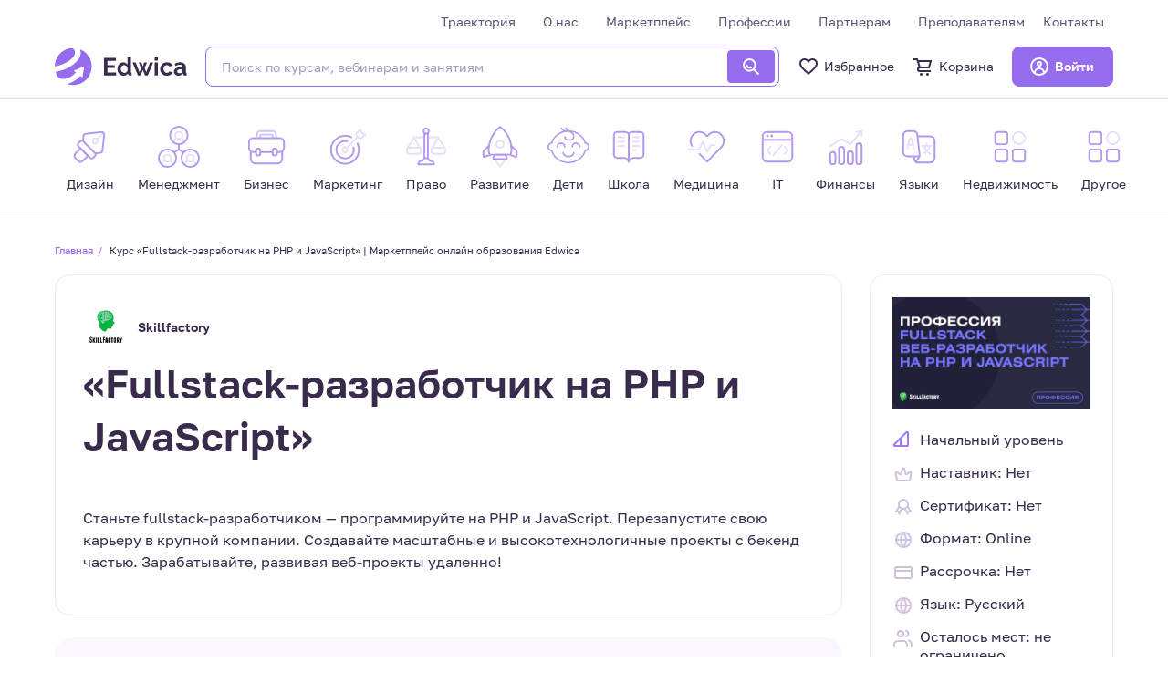

--- FILE ---
content_type: text/html; charset=UTF-8
request_url: https://edwica.ru/course/view/fullstack-razrabotchik-na-php-i-javascript
body_size: 18002
content:
<!DOCTYPE html>
<html lang="ru">
<head>
    <meta charset="UTF-8">
    <meta http-equiv="X-UA-Compatible" content="IE=edge">
    <meta name="viewport" content="width=device-width, initial-scale=1">
        <title>Курс «Fullstack-разработчик на PHP и JavaScript» | Маркетплейс онлайн образования Edwica</title>
    <link rel="shortcut icon" href="/img/favicon.ico">
    <link rel="apple-touch-icon" href="/img/apple-icon.png">
    <link rel="image_src" href="/img/favicon.ico">
    <meta name="description" content="Станьте fullstack-разработчиком — программируйте на PHP и JavaScript. Перезапустите свою карьеру в крупной компании. Создавайте масштабные и высокотехнологичные проекты с бекенд частью. Зарабатывайте, развивая веб-проекты удаленно!">
<meta name="csrf-param" content="_csrf">
<meta name="csrf-token" content="Gu05qxLGSYhqans4Ymhzcj0keplAJvvhAnj_HnXU2NVzlA-fZYMt2CsIPQEvMT43VWkg9zNxsaJ3MK1OPbWChg==">

<link href="/css/libs/jquery-ui.css" rel="stylesheet">
<link href="/assets/5a73600a/css/bootstrap.css" rel="stylesheet">
<link href="/plugins/font-awesome/css/font-awesome.min.css" rel="stylesheet">
<link href="/css/libs.css?v002" rel="stylesheet">
<link href="/css/main.css?v010" rel="stylesheet">
<link href="/css/site.css?v002" rel="stylesheet">
<link href="/css/custom.css?v021" rel="stylesheet">
<link href="/css/libs/lity.min.css" rel="stylesheet">
<script src="/js/playerjs.js"></script>
    <!--   BEGIN ADV CAKE SCRIPT-->
    <script type="text/javascript" id="advcakeAsync">
    (function(a) {
        var b = a.createElement("script");
        b.async = 1;
        b.src = "https://code.lkoi3q.ru/";
        a = a.getElementsByTagName("script")[0];
        a.parentNode.insertBefore(b, a)
    })(document);

    window.advcake_data = window.advcake_data || [];
    window.advcake_data.push({
        pageType: 2    });
</script>    <!--   END ADV CAKE SCRIPT-->

            <!-- Yandex.Metrika counter -->
<script type="text/javascript" >
  (function(m,e,t,r,i,k,a){m[i]=m[i]||function(){(m[i].a=m[i].a||[]).push(arguments)};
  m[i].l=1*new Date();k=e.createElement(t),a=e.getElementsByTagName(t)[0],k.async=1,k.src=r,a.parentNode.insertBefore(k,a)})
  (window, document, "script", "https://mc.yandex.ru/metrika/tag.js", "ym");

  ym(82319938, "init", {
    clickmap:true,
    trackLinks:true,
    accurateTrackBounce:true,
    webvisor:true,
    ecommerce: "dataLayer",
    triggerEvent: true
  });
  </script>
  <noscript><div><img src="https://mc.yandex.ru/watch/82319938" style="position:absolute; left:-9999px;" alt="" /></div></noscript>
<!-- /Yandex.Metrika counter -->

<script type="text/javascript">
    window.dataLayer = window.dataLayer || [];
</script>


            
    
    <!--    -->
</head>
<body>

<div id="page">
        


<header class="header header--inner">
    <div class="container">
        <div class="row">
            <div class="col-12">
                <div class="header__menu">
                                            <a href="/login" class="btn btn-primary btn-icon btn-profile--menu">
                            <svg>
                                <use xlink:href="/images/sprites.svg#user"/>
                            </svg>
                            <span>Войти</span>
                        </a>
                    
                    <ul>
                                                    <li>
                            <a href="/#fastRegForm" class="go-to-trajectory-form">Траектория</a>
                            </li>                        <li><a href="/about">О нас</a></li>
                        <li><a href="/marketplace">Маркетплейс</a></li>
                        <li><a href="/professions">Профессии</a></li>
                        <!-- <li><a href="/vacancy">Вакансии</a></li> -->
                        <li><a href="/land-companies">Партнерам</a></li>
                        <li><a href="/land-teachers">Преподавателям</a></li>
                        <!-- <li><a href="">Новости</a></li> -->
                        <li><a href="/contacts">Контакты</a></li>
                    </ul>
                </div>
            </div>
        </div>
        <div class="row">
            <div class="col-12">
                <a href="/" class="header__logo">
                    <svg>
                        <use xlink:href="/images/sprites.svg#logo"/>
                    </svg>
                </a>

                                    <div class="header__search">
                        <div class="header__search-wrapper">
                            <form action="/course" class="form-search">
                                <input name="name" type="text" placeholder="Поиск по курсам, вебинарам и занятиям"
                                       class="search-entry">
                                <button type="submit" class="btn btn-primary">
                                    <svg>
                                        <use xlink:href="/images/sprites.svg#search"/>
                                    </svg>
                                </button>
                            </form>
                        </div>
                        <div class="search_result header__dropdown">
                            <ul></ul>
                            <a href="/course" class="view-result_link">Смотреть все результаты
                                <span>
								<svg width="24" height="24" viewBox="0 0 24 24" fill="none"
                                     xmlns="http://www.w3.org/2000/svg">
									<path d="M10 16L14 12L10 8" stroke="#966CEE" stroke-width="2" stroke-linecap="round"
                                          stroke-linejoin="round"></path>
								</svg>
							</span>
                            </a>
                        </div>
                    </div>
                                <div class="header__buttons">
                                            <a href="javascript:;" class="header__buttons-item btn-search--mobile" data-toggle="modal"
                           data-target="#searchPopup" data-bs-toggle="modal" data-bs-target="#searchPopup">
                            <svg>
                                <use xlink:href="/images/sprites.svg#search-v2"/>
                            </svg>
                            Поиск
                        </a>

                        <a href="/favorites/course" class="header__buttons-item btn-favorite">
                            <svg>
                                <use xlink:href="/images/sprites.svg#favorites"/>
                            </svg>
                            Избранное
                        </a>

                        <a href="/cart" class="header__buttons-item btn-cart">
                            <svg>
                                <use xlink:href="/images/sprites.svg#basket"/>
                            </svg>
                            Корзина
                        </a>
                                                                <a href="/login" class="btn btn-primary btn-icon btn-profile">
                            <svg>
                                <use xlink:href="/images/sprites.svg#user"/>
                            </svg>
                            <span>Войти</span>
                        </a>
                                    </div>
                <div class="hamburger-wrap">
                    <button class="hamburger hamburger--elastic" type="button">
						<span class="hamburger-box">
							<span class="hamburger-inner"></span>
						</span>
                    </button>
                </div>
            </div>
        </div>
    </div>
</header>
<header class="header wh">
    <div class="top-panel d-none d-lg-block d-sm-none d-md-none">
    <div class="container">
        <div class="header-wrap clearfix">
            <nav class="top-menu" id="top-menu" >
                <ul class="menu-main">
                    <li>
        <a href="/course/dizayn">
        <svg width="48" height="48" viewBox="0 0 48 48" fill="none" xmlns="http://www.w3.org/2000/svg">

   <path d="M38.8491 8.15063L31.7781 15.2217" stroke="#E6E0FA" stroke-width="2"/>
                                    
   <path d="M12.686 25.8283L21.1713 34.3136L15.5145 39.9704C13.9524 41.5325 11.4197 41.5325 9.85761 39.9704L7.02918 37.142C5.46708 35.5799 5.46708 33.0472 7.02918 31.4851L12.686 25.8283Z" stroke="#B298EE" stroke-width="2"/>
                                    
   <rect x="14.1006" y="15.9289" width="24" height="8" rx="3" transform="rotate(45 14.1006 15.9289)" stroke="#B298EE" stroke-width="2"/>
                                    
   <path d="M29.6567 31.4852L35.2264 30.8664C36.6209 30.7114 37.7218 29.6106 37.8767 28.216L39.8492 10.4635C40.0615 8.55281 38.447 6.9383 36.5363 7.1506L18.7838 9.1231C17.3893 9.27805 16.2884 10.3789 16.1335 11.7735L15.5146 17.3431" stroke="#B298EE" stroke-width="2"/>
                                    
   <circle cx="29.6567" cy="17.3431" r="3" transform="rotate(45 29.6567 17.3431)" stroke="#E6E0FA" stroke-width="2"/>
 
</svg>        <span> Дизайн</span>
    </a>
            <!-- Костыль, чтобы выпадающее меню для крайней правой категории ("Другое") помещалось в экран -->
        <ul style="">
            <li>
        <a href="/course/dizayn/veb-dizayn">
                <span> Веб-дизайн</span>
    </a>
    </li><li>
        <a href="/course/dizayn/mobile-dizayn">
                <span> Mobile дизайн</span>
    </a>
    </li><li>
        <a href="/course/dizayn/dizayn-intererov">
                <span> Дизайн интерьеров</span>
    </a>
    </li><li>
        <a href="/course/dizayn/landshaftnyy-dizayn">
                <span> Ландшафтный дизайн</span>
    </a>
    </li><li>
        <a href="/course/dizayn/graficheskiy-dizayn">
                <span> Графический дизайн</span>
    </a>
    </li><li>
        <a href="/course/dizayn/instrumenty-dizayna">
                <span> Инструменты дизайна</span>
    </a>
    </li><li>
        <a href="/course/dizayn/ui--ux">
                <span> UI / UX</span>
    </a>
    </li><li>
        <a href="/course/dizayn/dizayn-igr">
                <span> Дизайн игр</span>
    </a>
    </li><li>
        <a href="/course/dizayn/animaciya">
                <span> Анимация</span>
    </a>
    </li>        </ul>
    </li><li>
        <a href="/course/menedjment">
        <svg width="48" height="48" viewBox="0 0 48 48" fill="none" xmlns="http://www.w3.org/2000/svg">
                                    
    <path d="M18 18.5C18.4898 16.3182 19.5306 14.5455 21 14" stroke="#E6E0FA" stroke-width="2"/>
 
    <path d="M30 18.5C29.5102 16.3182 28.4694 14.5455 27 14" stroke="#E6E0FA" stroke-width="2"/>
                                    
    <circle cx="24" cy="11" r="4" stroke="#E6E0FA" stroke-width="2"/>
                                    
    <circle cx="24" cy="11" r="10" stroke="#B298EE" stroke-width="2"/>
                                    
    <path d="M31 44.5C31.4898 42.3182 32.5306 40.5455 34 40" stroke="#E6E0FA" stroke-width="2"/>
                                    
    <path d="M43 44.5C42.5102 42.3182 41.4694 40.5455 40 40" stroke="#E6E0FA" stroke-width="2"/>
                                    
    <circle cx="37" cy="37" r="4" stroke="#E6E0FA" stroke-width="2"/>
                                    
    <circle cx="37" cy="37" r="10" stroke="#B298EE" stroke-width="2"/> 
                                    
    <path d="M5 44.5C5.4898 42.3182 6.53061 40.5455 8 40" stroke="#E6E0FA" stroke-width="2"/>
                                    
    <path d="M17 44.5C16.5102 42.3182 15.4694 40.5455 14 40" stroke="#E6E0FA" stroke-width="2"/>
                                    
    <circle cx="11" cy="37" r="4" stroke="#E6E0FA" stroke-width="2"/>
                                    
    <circle cx="11" cy="37" r="10" stroke="#B298EE" stroke-width="2"/>
                                    
    <path d="M24 21V27M24 27L19 30M24 27L29 30" stroke="#B298EE" stroke-width="2"/>
                                
</svg>        <span> Менеджмент</span>
    </a>
            <!-- Костыль, чтобы выпадающее меню для крайней правой категории ("Другое") помещалось в экран -->
        <ul style="">
            <li>
        <a href="/course/menedjment/upravlenie-proektami">
                <span> Управление проектами</span>
    </a>
    </li><li>
        <a href="/course/menedjment/upravlenie-personalom">
                <span> Управление персоналом</span>
    </a>
    </li><li>
        <a href="/course/menedjment/upravlenie-kachestvom">
                <span> Управление качеством</span>
    </a>
    </li><li>
        <a href="/course/menedjment/strategicheskiy-menedjment">
                <span> Стратегический менеджмент</span>
    </a>
    </li><li>
        <a href="/course/menedjment/upravlenie-riskami">
                <span> Управление рисками</span>
    </a>
    </li><li>
        <a href="/course/menedjment/logistika">
                <span> Логистика</span>
    </a>
    </li><li>
        <a href="/course/menedjment/upravlenie-produktom">
                <span> Управление продуктом</span>
    </a>
    </li>        </ul>
    </li><li>
        <a href="/course/biznes">
        <svg width="48" height="48" viewBox="0 0 48 48" fill="none" xmlns="http://www.w3.org/2000/svg">
 
<path d="M13 13V10C13 7.79086 14.7909 6 17 6H31C33.2091 6 35 7.79086 35 10V13" stroke="#CAC3F8" stroke-width="2"/>

<path d="M17 14V11C17 10.4477 17.4477 10 18 10H30C30.5523 10 31 10.4477 31 11V14" stroke="#CAC3F8" stroke-width="2"/>

<path d="M12.2251 30H9C6.23857 30 4 27.7614 4 25V19C4 16.2386 6.23858 14 9 14H39C41.7614 14 44 16.2386 44 19V25C44 27.7614 41.7614 30 39 30H35.7749" stroke="#B298EE" stroke-width="2"/>

<path d="M42 29V38C42 40.7614 39.7614 43 37 43H11C8.23858 43 6 40.7614 6 38V29" stroke="#B298EE" stroke-width="2"/>
 
<path d="M16 30H32" stroke="#B298EE" stroke-width="2"/>

 <path d="M12 28.5C12 27.1193 13.1193 26 14.5 26C15.8807 26 17 27.1193 17 28.5V31.5C17 32.8807 15.8807 34 14.5 34C13.1193 34 12 32.8807 12 31.5V28.5Z" stroke="#B298EE" stroke-width="2"/>

<path d="M31 28.5C31 27.1193 32.1193 26 33.5 26C34.8807 26 36 27.1193 36 28.5V31.5C36 32.8807 34.8807 34 33.5 34C32.1193 34 31 32.8807 31 31.5V28.5Z" stroke="#B298EE" stroke-width="2"/>
 
</svg>        <span> Бизнес</span>
    </a>
            <!-- Костыль, чтобы выпадающее меню для крайней правой категории ("Другое") помещалось в экран -->
        <ul style="">
            <li>
        <a href="/course/biznes/effektivnost">
                <span> Эффективность</span>
    </a>
    </li><li>
        <a href="/course/biznes/prodaji">
                <span> Продажи</span>
    </a>
    </li><li>
        <a href="/course/biznes/predprinimatelstvo">
                <span> Предпринимательство</span>
    </a>
    </li><li>
        <a href="/course/biznes/startapy">
                <span> Стартапы</span>
    </a>
    </li><li>
        <a href="/course/biznes/oratorskoe-iskusstvo">
                <span> Ораторское искусство </span>
    </a>
    </li><li>
        <a href="/course/biznes/liderstvo">
                <span> Лидерство</span>
    </a>
    </li>        </ul>
    </li><li>
        <a href="/course/marketing">
        <svg width="48" height="48" viewBox="0 0 48 48" fill="none" xmlns="http://www.w3.org/2000/svg">

<path d="M35.2859 20.1197C38.3181 26.1212 37.3274 33.6345 32.3137 38.6482C26.0653 44.8966 15.9347 44.8966 9.68629 38.6482C3.4379 32.3998 3.4379 22.2692 9.68629 16.0208C14.7 11.0071 22.2133 10.0164 28.2148 13.0486" stroke="#B298EE" stroke-width="2" stroke-linecap="round"/>

<path d="M30.6606 24.7449C31.5515 28.0811 30.6884 31.7882 28.0711 34.4055C24.1658 38.3108 17.8342 38.3108 13.9289 34.4055C10.0237 30.5003 10.0237 24.1686 13.9289 20.2634C16.5462 17.6461 20.2534 16.7829 23.5896 17.6739" stroke="#B298EE" stroke-width="2" stroke-linecap="round"/>

<path d="M35.142 13.1924L22.4141 25.9203M35.142 13.1924L39.3846 14.6066L44.3344 9.65685L40.0917 8.24264L38.6775 4L33.7278 8.94975L35.142 13.1924Z" stroke="#E6E0FA" stroke-width="2" stroke-linejoin="round"/>

<path d="M23.1213 29.4558C21.9497 30.6274 20.0503 30.6274 18.8787 29.4558C17.7071 28.2842 17.7071 26.3847 18.8787 25.2132C20.0503 24.0416 21.9497 24.0416 23.1213 25.2132C24.2929 26.3847 24.2929 28.2842 23.1213 29.4558Z" stroke="#E6E0FA" stroke-width="2"/>

</svg>        <span> Маркетинг</span>
    </a>
            <!-- Костыль, чтобы выпадающее меню для крайней правой категории ("Другое") помещалось в экран -->
        <ul style="">
            <li>
        <a href="/course/marketing/smm-i-kontent">
                <span> SMM и контент</span>
    </a>
    </li><li>
        <a href="/course/marketing/internet-marketing">
                <span> Интернет-маркетинг</span>
    </a>
    </li><li>
        <a href="/course/marketing/osnovy-marketinga">
                <span> Основы маркетинга</span>
    </a>
    </li><li>
        <a href="/course/marketing/video-marketing">
                <span> Видео-маркетинг</span>
    </a>
    </li><li>
        <a href="/course/marketing/strategiya-i-analiz-rynka">
                <span> Стратегия и анализ рынка</span>
    </a>
    </li><li>
        <a href="/course/marketing/analitika">
                <span> Аналитика</span>
    </a>
    </li><li>
        <a href="/course/marketing/pr">
                <span> PR</span>
    </a>
    </li>        </ul>
    </li><li>
        <a href="/course/pravo">
        <svg width="48" height="48" viewBox="0 0 48 48" fill="none" xmlns="http://www.w3.org/2000/svg">

<path d="M26 13H38" stroke="#E6E0FA" stroke-width="2"/>

<path d="M10 13H22" stroke="#E6E0FA" stroke-width="2"/>

<rect x="22" y="9" width="4" height="28" stroke="#B298EE" stroke-width="2"/>

<circle cx="24" cy="6" r="3" stroke="#B298EE" stroke-width="2"/>

<path d="M26 37L28 40H29C31.2091 40 33 41.7909 33 44V44H15V44C15 41.7909 16.7909 40 19 40H20L22 37" stroke="#B298EE" stroke-width="2"/>

<path d="M45.1683 25H30.8317L38 13.8493L45.1683 25Z" stroke="#E6E0FA" stroke-width="2"/>

<path d="M17.1683 25H2.83167L10 13.8493L17.1683 25Z" stroke="#E6E0FA" stroke-width="2"/>

<path d="M30 26V29C30 30.6569 31.3431 32 33 32H43C44.6569 32 46 30.6569 46 29V26" stroke="#E6E0FA" stroke-width="2"/>

<path d="M2 26V29C2 30.6569 3.34315 32 5 32H15C16.6569 32 18 30.6569 18 29V26" stroke="#E6E0FA" stroke-width="2"/>

</svg>        <span> Право</span>
    </a>
            <!-- Костыль, чтобы выпадающее меню для крайней правой категории ("Другое") помещалось в экран -->
        <ul style="">
            <li>
        <a href="/course/pravo/grajdanskoe-pravo">
                <span> Гражданское право</span>
    </a>
    </li><li>
        <a href="/course/pravo/konstitucionnoe-pravo">
                <span> Конституционное право</span>
    </a>
    </li><li>
        <a href="/course/pravo/administrativnoe-pravo">
                <span> Административное право</span>
    </a>
    </li><li>
        <a href="/course/pravo/trudovoe-pravo">
                <span> Трудовое право</span>
    </a>
    </li><li>
        <a href="/course/pravo/finansovoe-pravo">
                <span> Финансовое право</span>
    </a>
    </li><li>
        <a href="/course/pravo/zemelnoe-pravo">
                <span> Земельное право</span>
    </a>
    </li><li>
        <a href="/course/pravo/ugolovnoe-pravo">
                <span> Уголовное право</span>
    </a>
    </li><li>
        <a href="/course/pravo/semeynoe-pravo">
                <span> Семейное право</span>
    </a>
    </li><li>
        <a href="/course/pravo/pravovaya-gramotnost">
                <span> Правовая грамотность </span>
    </a>
    </li>        </ul>
    </li><li>
        <a href="/course/razvitie">
        <svg width="48" height="48" viewBox="0 0 48 48" fill="none" xmlns="http://www.w3.org/2000/svg">
 
 <circle cx="24" cy="21" r="4" stroke="#E6E0FA" stroke-width="2"/>
 
 <path d="M27.7881 42.1088L24 46.4742L20.2119 42.1088C19.2052 40.9488 19.0796 39.2867 19.8538 38H28.1462C28.9204 39.2867 28.7948 40.9488 27.7881 42.1088Z" stroke="#E6E0FA" stroke-width="2"/>
 
<path d="M16.0283 10.2372L16.0381 10.2212L16.0473 10.2048C18.0721 6.60765 20.7195 3.39475 23.9985 1.18177C27.5214 3.39826 30.2827 6.61611 32.3424 10.2114C32.3952 10.3035 32.4476 10.3959 32.4994 10.4886C35.4002 15.6692 36.817 21.5134 36.9834 26.03C37.0668 28.2971 36.8321 30.1524 36.3688 31.399C35.8916 32.6829 35.3222 33 34.8796 33H34.8447H34.8097H34.7747H34.7395H34.7043H34.669H34.6336H34.598H34.5625H34.5268H34.491H34.4551H34.4192H34.3832H34.3471H34.3109H34.2746H34.2382H34.2018H34.1652H34.1286H34.0919H34.0551H34.0182H33.9813H33.9442H33.9071H33.8699H33.8327H33.7953H33.7579H33.7203H33.6828H33.6451H33.6073H33.5695H33.5316H33.4936H33.4555H33.4174H33.3792H33.3409H33.3025H33.264H33.2255H33.1869H33.1483H33.1095H33.0707H33.0318H32.9928H32.9538H32.9147H32.8755H32.8363H32.7969H32.7575H32.7181H32.6785H32.6389H32.5992H32.5595H32.5197H32.4798H32.4399H32.3998H32.3598H32.3196H32.2794H32.2391H32.1987H32.1583H32.1179H32.0773H32.0367H31.996H31.9553H31.9145H31.8736H31.8327H31.7917H31.7506H31.7095H31.6684H31.6271H31.5858H31.5445H31.503H31.4616H31.42H31.3784H31.3368H31.2951H31.2533H31.2115H31.1696H31.1277H31.0857H31.0436H31.0015H30.9593H30.9171H30.8748H30.8325H30.7901H30.7477H30.7052H30.6627H30.6201H30.5774H30.5347H30.492H30.4492H30.4063H30.3634H30.3205H30.2775H30.2344H30.1914H30.1482H30.105H30.0618H30.0185H29.9751H29.9318H29.8883H29.8449H29.8013H29.7578H29.7141H29.6705H29.6268H29.583H29.5393H29.4954H29.4515H29.4076H29.3637H29.3197H29.2756H29.2315H29.1874H29.1433H29.0991H29.0548H29.0105H28.9662H28.9218H28.8774H28.833H28.7885H28.744H28.6995H28.6549H28.6103H28.5656H28.5209H28.4762H28.4314H28.3866H28.3418H28.2969H28.252H28.2071H28.1621H28.1171H28.0721H28.027H27.9819H27.9368H27.8917H27.8465H27.8013H27.756H27.7108H27.6655H27.6201H27.5748H27.5294H27.484H27.4385H27.3931H27.3476H27.3021H27.2565H27.211H27.1654H27.1198H27.0741H27.0285H26.9828H26.9371H26.8913H26.8456H26.7998H26.754H26.7082H26.6623H26.6165H26.5706H26.5247H26.4788H26.4328H26.3869H26.3409H26.2949H26.2489H26.2028H26.1568H26.1107H26.0647H26.0186H25.9724H25.9263H25.8802H25.834H25.7878H25.7417H25.6955H25.6493H25.603H25.5568H25.5105H25.4643H25.418H25.3717H25.3254H25.2791H25.2328H25.1865H25.1402H25.0938H25.0475H25.0011H24.9547H24.9084H24.862H24.8156H24.7692H24.7228H24.6764H24.63H24.5836H24.5372H24.4907H24.4443H24.3979H24.3514H24.305H24.2586H24.2121H24.1657H24.1192H24.0728H24.0263H23.9799H23.9334H23.887H23.8406H23.7941H23.7477H23.7012H23.6548H23.6083H23.5619H23.5155H23.4691H23.4226H23.3762H23.3298H23.2834H23.237H23.1906H23.1442H23.0978H23.0514H23.005H22.9587H22.9123H22.866H22.8196H22.7733H22.727H22.6807H22.6344H22.5881H22.5418H22.4955H22.4492H22.403H22.3568H22.3105H22.2643H22.2181H22.1719H22.1258H22.0796H22.0335H21.9873H21.9412H21.8951H21.8491H21.803H21.7569H21.7109H21.6649H21.6189H21.5729H21.527H21.481H21.4351H21.3892H21.3433H21.2975H21.2516H21.2058H21.16H21.1142H21.0685H21.0227H20.977H20.9313H20.8857H20.84H20.7944H20.7488H20.7033H20.6577H20.6122H20.5667H20.5212H20.4758H20.4304H20.385H20.3397H20.2943H20.249H20.2038H20.1585H20.1133H20.0681H20.023H19.9778H19.9328H19.8877H19.8427H19.7977H19.7527H19.7078H19.6629H19.618H19.5732H19.5284H19.4836H19.4389H19.3942H19.3495H19.3049H19.2603H19.2158H19.1713H19.1268H19.0824H19.038H18.9936H18.9493H18.905H18.8607H18.8165H18.7724H18.7282H18.6842H18.6401H18.5961H18.5522H18.5082H18.4644H18.4205H18.3767H18.333H18.2893H18.2456H18.202H18.1585H18.1149H18.0715H18.028H17.9847H17.9413H17.898H17.8548H17.8116H17.7684H17.7253H17.6823H17.6393H17.5963H17.5534H17.5106H17.4678H17.425H17.3824H17.3397H17.2971H17.2546H17.2121H17.1697H17.1273H17.0849H17.0427H17.0005H16.9583H16.9162H16.8741H16.8321H16.7902H16.7483H16.7065H16.6647H16.623H16.5814H16.5398H16.4982H16.4567H16.4153H16.374H16.3327H16.2914H16.2503H16.2091H16.1681H16.1271H16.0862H16.0453H16.0045H15.9638H15.9231H15.8825H15.8419H15.8015H15.761H15.7207H15.6804H15.6402H15.6H15.56H15.5199H15.48H15.4401H15.4003H15.3605H15.3209H15.2813H15.2417H15.2023H15.1629H15.1235H15.0843H15.0451H15.006H14.967H14.928H14.8891H14.8503H14.8115H14.7729H14.7343H14.6957H14.6573H14.6189H14.5806H14.5424H14.5043H14.4662H14.4282H14.3903H14.3525H14.3147H14.277H14.2394H14.2019H14.1645H14.1271H14.0899H14.0527H14.0155H13.9785H13.9416H13.9047H13.8679H13.8312H13.7946H13.758H13.7216H13.6852H13.6489H13.6127H13.5766H13.5406H13.5046H13.4688H13.433H13.3973H13.3617H13.3262H13.2908H13.2555H13.2203H13.1851H13.15H13.1151H13.0802C12.635 33 12.0584 32.6769 11.5866 31.3688C11.1292 30.1005 10.912 28.2146 11.0331 25.917C11.2746 21.3389 12.8426 15.4306 16.0283 10.2372Z" stroke="#B298EE" stroke-width="2"/>
                                    <path d="M16.2647 36.5701L17.6933 33.5701C17.8591 33.2218 18.2104 33 18.5961 33H29.4039C29.7896 33 30.1409 33.2218 30.3067 33.5701L31.7353 36.5701C32.0513 37.2337 31.5674 38 30.8324 38H17.1676C16.4326 38 15.9487 37.2337 16.2647 36.5701Z" stroke="#B298EE" stroke-width="2"/>
                                    <path d="M35.5 33L41.6286 35.4514C42.2855 35.7142 43 35.2304 43 34.523V29.4142C43 29.149 42.8946 28.8946 42.7071 28.7071L36.5 22.5" stroke="#B298EE" stroke-width="2"/>
                                    <path d="M13 33L6.35112 35.4933C5.69737 35.7385 5 35.2552 5 34.557V29.4142C5 29.149 5.10536 28.8946 5.29289 28.7071L11.5 22.5" stroke="#B298EE" stroke-width="2"/>

</svg>        <span> Развитие</span>
    </a>
            <!-- Костыль, чтобы выпадающее меню для крайней правой категории ("Другое") помещалось в экран -->
        <ul style="">
            <li>
        <a href="/course/razvitie/produktivnost">
                <span> Продуктивность</span>
    </a>
    </li><li>
        <a href="/course/razvitie/karernyy-rost">
                <span> Карьерный рост</span>
    </a>
    </li><li>
        <a href="/course/razvitie/samoocenka">
                <span> Самооценка</span>
    </a>
    </li><li>
        <a href="/course/razvitie/kreativnost">
                <span> Креативность</span>
    </a>
    </li><li>
        <a href="/course/razvitie/motivaciya">
                <span> Мотивация</span>
    </a>
    </li><li>
        <a href="/course/razvitie/fitnes">
                <span> Фитнес</span>
    </a>
    </li>        </ul>
    </li><li>
        <a href="/course/children">
        <svg width="48" height="48" viewBox="0 0 48 48" fill="none" xmlns="http://www.w3.org/2000/svg">
<path fill-rule="evenodd" clip-rule="evenodd" d="M42.4844 27.4086C42.3588 27.9745 42.2025 28.5304 42.0173 29.0746C42.2906 29.1195 42.5711 29.1429 42.8571 29.1429C45.6975 29.1429 48 26.8404 48 24C48 21.1597 45.6975 18.8572 42.8571 18.8572C42.5711 18.8572 42.2906 18.8805 42.0173 18.9254C42.2025 19.4697 42.3588 20.0255 42.4844 20.5915C42.6068 20.5783 42.7312 20.5715 42.8571 20.5715C44.7507 20.5715 46.2857 22.1065 46.2857 24C46.2857 25.8936 44.7507 27.4286 42.8571 27.4286C42.7312 27.4286 42.6068 27.4218 42.4844 27.4086ZM5.98273 18.9254C5.70942 18.8805 5.42887 18.8572 5.14286 18.8572C2.30254 18.8572 0 21.1597 0 24C0 26.8404 2.30254 29.1429 5.14286 29.1429C5.42888 29.1429 5.70944 29.1195 5.98275 29.0746C5.79747 28.5304 5.64121 27.9745 5.51562 27.4086C5.39318 27.4218 5.26881 27.4286 5.14286 27.4286C3.24931 27.4286 1.71429 25.8936 1.71429 24C1.71429 22.1065 3.24931 20.5715 5.14286 20.5715C5.26881 20.5715 5.39317 20.5783 5.5156 20.5915C5.6412 20.0255 5.79745 19.4697 5.98273 18.9254Z" fill="#b49bee"/>
<path fill-rule="evenodd" clip-rule="evenodd" d="M42.0124 29.0738C39.6471 35.9988 32.5672 41.1428 24 41.1428C15.4328 41.1428 8.35289 35.9988 5.98755 29.0738C5.71273 29.1192 5.43055 29.1428 5.14285 29.1428C4.81206 29.1428 4.48856 29.1116 4.17514 29.0519C6.58434 37.0133 14.5477 42.8571 24 42.8571C33.4523 42.8571 41.4156 37.0133 43.8248 29.0519C43.5114 29.1116 43.1879 29.1428 42.8571 29.1428C42.5694 29.1428 42.2873 29.1192 42.0124 29.0738ZM42.0124 18.9261C39.6471 12.0012 32.5672 6.85711 24 6.85711C15.4328 6.85711 8.35289 12.0012 5.98755 18.9261C5.71273 18.8807 5.43055 18.8571 5.14285 18.8571C4.81206 18.8571 4.48856 18.8883 4.17514 18.948C6.58434 10.9867 14.5477 5.14282 24 5.14282C33.4523 5.14282 41.4156 10.9867 43.8248 18.948C43.5114 18.8883 43.1879 18.8571 42.8571 18.8571C42.5694 18.8571 42.2873 18.8807 42.0124 18.9261Z" fill="#b49bee"/>
<path d="M24.8572 6C29.1429 8.57143 30 9.42857 30 12C30 15.4286 27.4286 16.2857 24.8572 16.2857C22.2857 16.2857 19.7143 15.4286 19.7143 12" stroke="#b49bee" stroke-width="1.71429"/>
<path d="M24.4555 5.59691C23.8373 5.34668 22.7155 5.03759 22.3399 4.45334C21.9388 3.82935 21.4653 3.16158 21.1392 2.50928" stroke="#b49bee" stroke-width="1.71429" stroke-linecap="round"/>
<path d="M21.2535 5.93989C20.3471 5.77125 19.2943 5.88931 18.4835 5.3681C17.4155 4.68148 16.3884 3.81281 15.8788 2.62354" stroke="#b49bee" stroke-width="1.71429" stroke-linecap="round"/>
<path d="M30 30.8571C30 31.9011 29.4481 32.9727 28.3344 33.8079C27.216 34.6467 25.6587 35.1428 24 35.1428C22.3413 35.1428 20.784 34.6467 19.6655 33.8079C18.5519 32.9727 18 31.9011 18 30.8571" stroke="#B298EE" stroke-width="1.71429" stroke-linecap="round"/>
<path d="M19.7143 24C19.7143 22.8633 19.2628 21.7732 18.459 20.9695C17.6553 20.1658 16.5652 19.7143 15.4286 19.7143C14.2919 19.7143 13.2018 20.1658 12.3981 20.9695C11.5944 21.7732 11.1429 22.8633 11.1429 24" stroke="#B298EE" stroke-width="1.71429" stroke-linecap="round" stroke-linejoin="round"/>
<path d="M36.8571 24C36.8571 22.8633 36.4056 21.7732 35.6019 20.9695C34.7982 20.1658 33.7081 19.7143 32.5714 19.7143C31.4348 19.7143 30.3447 20.1658 29.541 20.9695C28.7372 21.7732 28.2857 22.8633 28.2857 24" stroke="#B298EE" stroke-width="1.71429" stroke-linecap="round" stroke-linejoin="round"/>
</svg>
        <span> Дети</span>
    </a>
            <!-- Костыль, чтобы выпадающее меню для крайней правой категории ("Другое") помещалось в экран -->
        <ul style="">
            <li>
        <a href="/course/children/children-upbringing">
                <span> Воспитание детей</span>
    </a>
    </li><li>
        <a href="/course/children/preparation-for-school">
                <span> Подготовка к школе</span>
    </a>
    </li><li>
        <a href="/course/children/english-lang">
                <span> Английский язык</span>
    </a>
    </li><li>
        <a href="/course/children/speech-development">
                <span> Развитие речи</span>
    </a>
    </li><li>
        <a href="/course/children/spelling">
                <span> Правописание</span>
    </a>
    </li><li>
        <a href="/course/children/memory-development">
                <span> Развитие памяти</span>
    </a>
    </li><li>
        <a href="/course/children/reading">
                <span> Чтение</span>
    </a>
    </li>        </ul>
    </li><li>
        <a href="/course/shkola">
        <svg width="48" height="48" viewBox="0 0 48 48" fill="none" xmlns="http://www.w3.org/2000/svg">

<path d="M7 11C7 8.79086 8.79086 7 11 7H20C22.2091 7 24 8.79086 24 11V37.3392C24 37.5263 23.9825 37.7131 23.9477 37.8969L23.5163 40.1772L22.9497 39.2022C22.0548 37.662 20.408 36.7143 18.6266 36.7143H11C8.79086 36.7143 7 34.9234 7 32.7143V11Z" stroke="#B298EE" stroke-width="2"/>

<path d="M24 11C24 8.79086 25.7909 7 28 7H37C39.2091 7 41 8.79086 41 11V32.7143C41 34.9234 39.2091 36.7143 37 36.7143H29.3734C27.5921 36.7143 25.9452 37.662 25.0503 39.2022L24.4837 40.1772L24.0523 37.8969C24.0175 37.7131 24 37.5263 24 37.3392V11Z" stroke="#B298EE" stroke-width="2"/>
 
<path d="M12 13L19 13" stroke="#E6E0FA" stroke-width="2" stroke-linecap="round"/>

<path d="M29 18H36" stroke="#E6E0FA" stroke-width="2" stroke-linecap="round"/>
 
<path d="M29 13H36" stroke="#E6E0FA" stroke-width="2" stroke-linecap="round"/>

<path d="M12 18H19" stroke="#E6E0FA" stroke-width="2" stroke-linecap="round"/>
 
<path d="M12 23H19" stroke="#E6E0FA" stroke-width="2" stroke-linecap="round"/>
 
<path d="M29 23L36 23" stroke="#E6E0FA" stroke-width="2" stroke-linecap="round"/>

<path d="M29 28H32" stroke="#E6E0FA" stroke-width="2" stroke-linecap="round"/>

</svg>        <span> Школа</span>
    </a>
            <!-- Костыль, чтобы выпадающее меню для крайней правой категории ("Другое") помещалось в экран -->
        <ul style="">
            <li>
        <a href="/course/shkola/upgrade-marks">
                <span> Улучшить школьные оценки</span>
    </a>
    </li><li>
        <a href="/course/shkola/more-as-in-school">
                <span> Узнать больше, чем в школе</span>
    </a>
    </li><li>
        <a href="/course/shkola/olympiad-win">
                <span> Победить в олимпиаде</span>
    </a>
    </li><li>
        <a href="/course/shkola/learn-coding">
                <span> Научиться программировать</span>
    </a>
    </li><li>
        <a href="/course/shkola/pass-dvi">
                <span> Сдать ДВИ</span>
    </a>
    </li><li>
        <a href="/course/shkola/starshie-klassy">
                <span> Старшие классы</span>
    </a>
    </li><li>
        <a href="/course/shkola/ege">
                <span> Подготовиться к ЕГЭ</span>
    </a>
    </li><li>
        <a href="/course/shkola/oge">
                <span> Подготовиться к ОГЭ</span>
    </a>
    </li>        </ul>
    </li><li>
        <a href="/course/medicina">
        <svg width="48" height="48" viewBox="0 0 48 48" fill="none" xmlns="http://www.w3.org/2000/svg">
 
<path d="M16.2261 32L24.9995 41L41.0698 24.5145C41.9988 23.562 42.7357 22.4311 43.2385 21.1864C43.7412 19.9417 44 18.6075 44 17.2602C44 15.9128 43.7412 14.5787 43.2385 13.334C42.7357 12.0893 41.9988 10.9583 41.0698 10.0058C40.1413 9.05291 39.0389 8.29697 37.8255 7.78121C36.6121 7.26546 35.3116 7 33.9982 7C32.6848 7 31.3842 7.26546 30.1708 7.78121C28.9574 8.29697 27.855 9.05291 26.9265 10.0058L24.9995 11.9826L23.0725 10.0058C21.197 8.08187 18.6532 7.001 16.0009 7.001C13.3485 7.001 10.8047 8.08187 8.92918 10.0058C7.05366 11.9298 6 14.5393 6 17.2602C6 19.3204 6.60409 21.3168 7.71165 23" stroke="#B298EE" stroke-width="2" stroke-linecap="round" stroke-linejoin="round"/>

<path d="M4 27H16L20 18L25 30L29 22H34" stroke="#E6E0FA" stroke-width="2" stroke-linecap="round" stroke-linejoin="round"/>

</svg>        <span> Медицина</span>
    </a>
            <!-- Костыль, чтобы выпадающее меню для крайней правой категории ("Другое") помещалось в экран -->
        <ul style="">
            <li>
        <a href="/course/medicina/sestrinskoe-delo">
                <span> Сестринское дело</span>
    </a>
    </li><li>
        <a href="/course/medicina/pediatriya">
                <span> Педиатрия</span>
    </a>
    </li><li>
        <a href="/course/medicina/profpatologiya">
                <span> Профпатология</span>
    </a>
    </li><li>
        <a href="/course/medicina/fiziologiya">
                <span> Физиология</span>
    </a>
    </li><li>
        <a href="/course/medicina/kosmetologiya">
                <span> Косметология</span>
    </a>
    </li><li>
        <a href="/course/medicina/nevrologiya">
                <span> Неврология</span>
    </a>
    </li><li>
        <a href="/course/medicina/kardiologiya">
                <span> Кардиология</span>
    </a>
    </li><li>
        <a href="/course/medicina/dietologiya">
                <span> Диетология</span>
    </a>
    </li><li>
        <a href="/course/medicina/psihologiya">
                <span> Психология</span>
    </a>
    </li>        </ul>
    </li><li>
        <a href="/course/it">
        <svg width="48" height="48" viewBox="0 0 48 48" fill="none" xmlns="http://www.w3.org/2000/svg">

 <rect x="7" y="7" width="34" height="34" rx="5" stroke="#B298EE" stroke-width="2"/>
 
 <path d="M8 16H40" stroke="#B298EE" stroke-width="2"/>
 
 <circle cx="12.5" cy="11.5" r="1.5" fill="#B298EE"/>

 <circle cx="17.5" cy="11.5" r="1.5" fill="#B298EE"/>

 <path d="M16 24L12 28L16 32" stroke="#E6E0FA" stroke-width="2" stroke-linecap="round" stroke-linejoin="round"/>

 <path d="M32 24L36 28L32 32" stroke="#E6E0FA" stroke-width="2" stroke-linecap="round" stroke-linejoin="round"/>

 <path d="M19 34L29 22" stroke="#E6E0FA" stroke-width="2" stroke-linecap="round" stroke-linejoin="round"/>

 </svg>        <span> IT</span>
    </a>
            <!-- Костыль, чтобы выпадающее меню для крайней правой категории ("Другое") помещалось в экран -->
        <ul style="">
            <li>
        <a href="/course/it/veb-razrabotka">
                <span> Веб-разработка</span>
    </a>
    </li><li>
        <a href="/course/it/mobilnaya-razrabotka">
                <span> Мобильная разработка</span>
    </a>
    </li><li>
        <a href="/course/it/informacionnaya-bezopasnost">
                <span> Информационная безопасность</span>
    </a>
    </li><li>
        <a href="/course/it/data-science-i-ii">
                <span> Data Science и ИИ</span>
    </a>
    </li><li>
        <a href="/course/it/yazyki-programirovaniya">
                <span> Языки программирования</span>
    </a>
    </li><li>
        <a href="/course/it/devops">
                <span> DevOps</span>
    </a>
    </li><li>
        <a href="/course/it/testirovanie">
                <span> Тестирование</span>
    </a>
    </li><li>
        <a href="/course/it/oblachnaya-inzheneriya">
                <span> Облачная инженерия</span>
    </a>
    </li><li>
        <a href="/course/it/razrabotka-igr">
                <span> Разработка игр</span>
    </a>
    </li><li>
        <a href="/course/it/administrirovanie">
                <span> Администрирование</span>
    </a>
    </li>        </ul>
    </li><li>
        <a href="/course/finansy">
        <svg width="48" height="48" viewBox="0 0 48 48" fill="none" xmlns="http://www.w3.org/2000/svg">

<path d="M6 33C6 31.3431 7.34315 30 9 30C10.6569 30 12 31.3431 12 33V41C12 42.6569 10.6569 44 9 44C7.34315 44 6 42.6569 6 41V33Z" stroke="#B298EE" stroke-width="2"/>
 
<path d="M26 32C26 30.3431 27.3431 29 29 29C30.6569 29 32 30.3431 32 32V41C32 42.6569 30.6569 44 29 44C27.3431 44 26 42.6569 26 41V32Z" stroke="#B298EE" stroke-width="2"/>

 <path d="M16 27C16 25.3431 17.3431 24 19 24C20.6569 24 22 25.3431 22 27V41C22 42.6569 20.6569 44 19 44C17.3431 44 16 42.6569 16 41V27Z" stroke="#B298EE" stroke-width="2"/>
 
 <path d="M36 23C36 21.3431 37.3431 20 39 20C40.6569 20 42 21.3431 42 23V41C42 42.6569 40.6569 44 39 44C37.3431 44 36 42.6569 36 41V23Z" stroke="#B298EE" stroke-width="2"/>
 
 <path d="M6 23L19 15L29 21L42 6M42 6L36.5 7M42 6V11.5" stroke="#E6E0FA" stroke-width="2" stroke-linecap="round" stroke-linejoin="round"/>
 
 </svg>        <span> Финансы</span>
    </a>
            <!-- Костыль, чтобы выпадающее меню для крайней правой категории ("Другое") помещалось в экран -->
        <ul style="">
            <li>
        <a href="/course/finansy/kriptovalyuta">
                <span> Криптовалюта</span>
    </a>
    </li><li>
        <a href="/course/finansy/buhgalterskiy-uchet">
                <span> Бухгалтерский учет</span>
    </a>
    </li><li>
        <a href="/course/finansy/finansovaya-gramotnost">
                <span> Финансовая грамотность</span>
    </a>
    </li><li>
        <a href="/course/finansy/investicii--finansy">
                <span> Инвестиции / финансы</span>
    </a>
    </li><li>
        <a href="/course/finansy/korporativnye-finansy">
                <span> Корпоративные финансы</span>
    </a>
    </li>        </ul>
    </li><li>
        <a href="/course/yazyki">
        <svg width="48" height="48" viewBox="0 0 48 48" fill="none" xmlns="http://www.w3.org/2000/svg">
 
<path d="M25 35L22.4026 12M25 35H18M25 35L20.3182 41.1818M22.4026 12L22.1587 10.2929C21.8068 7.82965 19.6972 6 17.209 6H11.014C8.24709 6 6.00626 8.24708 6.01397 11.0139L6.06691 30.0139C6.07459 32.7699 8.31091 35 11.0669 35H18M22.4026 12H36.935C39.6914 12 41.9279 14.2307 41.935 16.987L41.987 36.987C41.9942 39.7535 39.7535 42 36.987 42H22.2005C20.8476 42 19.6621 41.0945 19.3062 39.7894L18 35" stroke="#B298EE" stroke-width="2"/>
                                    <path d="M11 26L11.8333 21.7143M18 26L17.1667 21.7143M17.1667 21.7143L15.8893 15.1452C15.76 14.4801 15.1775 14 14.5 14V14C13.8225 14 13.24 14.4801 13.1107 15.1452L11.8333 21.7143M17.1667 21.7143H11.8333" stroke="#E6E0FA" stroke-width="2" stroke-linecap="round"/>
                                    <path d="M28 23H29.6667M38 23H36.3333M33 23L33 21M33 23H36.3333M33 23H29.6667M36.3333 23C35.6389 25.0952 33.3333 30.1143 29 32M29.6667 23C30.0833 24.8333 33.25 30.0357 37 32" stroke="#E6E0FA" stroke-width="2" stroke-linecap="round"/>

</svg>        <span> Языки</span>
    </a>
            <!-- Костыль, чтобы выпадающее меню для крайней правой категории ("Другое") помещалось в экран -->
        <ul style="">
            <li>
        <a href="/course/yazyki/angliyskiy">
                <span> Английский</span>
    </a>
    </li><li>
        <a href="/course/yazyki/nemeckiy">
                <span> Немецкий</span>
    </a>
    </li><li>
        <a href="/course/yazyki/francuzskiy">
                <span> Французский</span>
    </a>
    </li><li>
        <a href="/course/yazyki/ispanskiy">
                <span> Испанский</span>
    </a>
    </li><li>
        <a href="/course/yazyki/italyanskiy">
                <span> Итальянский</span>
    </a>
    </li><li>
        <a href="/course/yazyki/kitayskiy">
                <span> Китайский</span>
    </a>
    </li><li>
        <a href="/course/yazyki/yaponskiy">
                <span> Японский</span>
    </a>
    </li>        </ul>
    </li><li>
        <a href="/course/nedvizhimost">
        <svg width="48" height="48" viewBox="0 0 48 48" fill="none" xmlns="http://www.w3.org/2000/svg">
 
<rect x="7" y="27" width="14" height="14" rx="3" stroke="#B298EE" stroke-width="2" stroke-linecap="round" stroke-linejoin="round"/>

<rect x="7" y="7" width="14" height="14" rx="3" stroke="#B298EE" stroke-width="2" stroke-linecap="round" stroke-linejoin="round"/>
 
<rect x="27" y="27" width="14" height="14" rx="3" stroke="#B298EE" stroke-width="2" stroke-linecap="round" stroke-linejoin="round"/>
 
<rect x="27" y="7" width="14" height="14" rx="7" stroke="#E6E0FA" stroke-width="2" stroke-linecap="round" stroke-linejoin="round"/>

</svg>        <span> Недвижимость</span>
    </a>
    </li><li>
        <a href="/course/drugoe">
        <svg width="48" height="48" viewBox="0 0 48 48" fill="none" xmlns="http://www.w3.org/2000/svg">
 
<rect x="7" y="27" width="14" height="14" rx="3" stroke="#B298EE" stroke-width="2" stroke-linecap="round" stroke-linejoin="round"/>

<rect x="7" y="7" width="14" height="14" rx="3" stroke="#B298EE" stroke-width="2" stroke-linecap="round" stroke-linejoin="round"/>
 
<rect x="27" y="27" width="14" height="14" rx="3" stroke="#B298EE" stroke-width="2" stroke-linecap="round" stroke-linejoin="round"/>
 
<rect x="27" y="7" width="14" height="14" rx="7" stroke="#E6E0FA" stroke-width="2" stroke-linecap="round" stroke-linejoin="round"/>

</svg>        <span> Другое</span>
    </a>
            <!-- Костыль, чтобы выпадающее меню для крайней правой категории ("Другое") помещалось в экран -->
        <ul style="left: unset; right: 0;">
            <li>
        <a href="/course/drugoe/journalism">
                <span> Журналистика</span>
    </a>
    </li><li>
        <a href="/course/drugoe/music">
                <span> Музыка</span>
    </a>
    </li><li>
        <a href="/course/drugoe/moda">
                <span> Мода</span>
    </a>
    </li><li>
        <a href="/course/drugoe/rabochie-professii">
                <span> Рабочие профессии</span>
    </a>
    </li><li>
        <a href="/course/drugoe/pisatel">
                <span> Писатель</span>
    </a>
    </li><li>
        <a href="/course/drugoe/akterskoe-masterstvo">
                <span> Актерское мастерство</span>
    </a>
    </li><li>
        <a href="/course/drugoe/rejisserskoe-delo">
                <span> Режиссёрское дело</span>
    </a>
    </li><li>
        <a href="/course/drugoe/montaj-video">
                <span> Монтаж видео</span>
    </a>
    </li><li>
        <a href="/course/drugoe/fotografiya">
                <span> Фотография</span>
    </a>
    </li><li>
        <a href="/course/drugoe/matematik">
                <span> Математик</span>
    </a>
    </li><li>
        <a href="/course/drugoe/animals">
                <span> Животные</span>
    </a>
    </li>        </ul>
    </li>                </ul>
            </nav>
        </div>
    </div>
</div></header>
<div class="top-search__mobile">
    <div class="modal fade" id="searchPopup" tabindex="-1" aria-hidden="true">
        <div class="modal-dialog">
            <div class="modal-content">
                <div class="top-search__mobile"></div>
                <div class="search-wrapper">
                    <form action="/course" class="form-inline form_search">
                        <input class="form-control search-entry" type="text" name="name" placeholder="Поиск" aria-label="Поиск">
                        <button type="button" data-dismiss="modal" data-bs-dismiss="modal">
                            <svg width="24" height="24" viewBox="0 0 24 24" fill="none" xmlns="http://www.w3.org/2000/svg">
                                <path d="M19.25 5L5.25 19" stroke="#D0C2DE" stroke-width="2" stroke-linecap="round"/>
                                <path d="M5.25 5L19.25 19" stroke="#D0C2DE" stroke-width="2" stroke-linecap="round"/>
                            </svg>
                        </button>
                    </form>
                </div>
                <div class="search_result" id="search-result-mobile">
                    <ul>
                        <li><a href=""><img src="/img/search_img.svg" alt="">факультет <br>Проджект менеджемента</a></li>
                        <li><a href=""><img src="/img/search_img.svg" alt="">факультет <br>Проджект менеджемента</a></li>
                        <li><a href=""><img src="/img/search_img.svg" alt="">факультет <br>Проджект менеджемента</a></li>
                        <li><a href=""><img src="/img/search_img.svg" alt="">факультет <br>Проджект менеджемента</a></li>
                    </ul>
                    <a href="" class="mm-btn_next view-result_link">Смотреть все результаты <span><svg width="24" height="24" viewBox="0 0 24 24" fill="none" xmlns="http://www.w3.org/2000/svg">
                            <path d="M10 16L14 12L10 8" stroke="#966CEE" stroke-width="2" stroke-linecap="round" stroke-linejoin="round"/>
                            </svg>
                            </span></a>
                </div>
            </div>
        </div>
    </div>
</div>
<div class="cat_mob_button">
    <div class="container">
        <a href="#mobile-menu" class="mm-btn mm-btn_next mm-listitem__btn cat-menu__link">
            <span class="mm-sronly">Открыть подменю</span>Категории
        </a>
    </div>
</div>
<div class="content-wrapper">
    <div class="container">
                <ul class="breadcrumb"><li><a href="/">Главная</a></li>
<li class="active">Курс «Fullstack-разработчик на PHP и JavaScript» | Маркетплейс онлайн образования Edwica</li>
</ul>                <div class="row">
            <div class="col-lg-4 col-xl-3 order-lg-2 bar">
                <aside class="left-sidebar course-sidebar">
                                            
<div class="side_block block_details">
    <img src="/uploads/images/course/14057/preview-course_cover.png" alt="">    <ul class="block_feature">
                    <li class="icon_primary_level">Начальный уровень</li>
                            <li class="icon_mentor">Наставник: Нет</li>
                                    <li class="icon_certificat">Сертификат: Нет</li>
                            <li class="icon_format">Формат: Online</li>
                            <li class="icon_credit">Рассрочка: Нет</li>
                            <li class="icon_language">Язык: Русский</li>
                            <li class="icon_place">Осталось мест:  не ограничено </li>
            </ul>

    <div class="left-sidebar__value">
                <div class="left-sidebar__price">
            <strike>6111 ₽</strike>            3 667 ₽/курс        </div>
                    </div>

                            <a class="left-sidebar__link left-sidebar__link-1 ecommerce_send" target="_blank" href="https://ad.admitad.com/g/os57fawizid00f0186630da0172cef/?ulp=https%3A%2F%2Fnew.skillfactory.ru%2Fweb-developer-fullstack" data-course_partner="ООО «СКИЛФЭКТОРИ»" data-course_name="«Fullstack-разработчик на PHP и JavaScript»" data-course_price="3 667 ₽">
            Записаться        </a>
        <div class="left-sidebar__span">
                            Вы будете перенаправлены на сайт партнера.
                    </div>
        </div>                                    </aside>              
            </div>
            <div class="col-lg-8 col-xl-9 order-lg-1">
                <div class="about-course__main main-course course__content">
                    <div class="main-course__about b-1">
                        <div class="welcome__video">
                                                    </div>

                        <div class="fir padding">
                                                            
<div class="mobile__display">
    <div class="page__image">
        <img
                class="page__image_i"
                src="/uploads/images/course/14057/preview-course_cover.png"
                alt=""
        />
    </div>
    <h2><a class="company__logo-big" href="/company/view?id=4" style="display:flex;align-items:center;"><img class="float-left" src="/uploads/images/company/4/logo.jpeg" width="50px" alt="" style="margin-right:10px"> Skillfactory</a></h2>
    <h1 class="about-course__maintitle-mobile">
        «Fullstack-разработчик на PHP и JavaScript»    </h1>

    <ul class="block_feature">
                    <li class="icon_primary_level">Начальный уровень</li>
                            <li class="icon_mentor">
                Наставник: Нет</li>
                                    <li class="icon_certificat">
                Сертификат: Нет</li>
                            <li class="icon_format">
                Формат: Online</li>
                            <li class="icon_credit">
                Рассрочка: Нет</li>
                            <li class="icon_language">Язык: Русский</li>
                            <li class="icon_place">Осталось
                мест:  не ограничено </li>
            </ul>

    <div class="left-sidebar__value">
                <div class="left-sidebar__price">
            <strike>6111 ₽</strike>            3 667 ₽/курс        </div>
                    </div>
            <div class="course-buy__div">
                    </div>
                <div class="course-buy__div">
            <a class="left-sidebar__link left-sidebar__link-1 ecommerce_send" target="_blank"
               href="https://ad.admitad.com/g/os57fawizid00f0186630da0172cef/?ulp=https%3A%2F%2Fnew.skillfactory.ru%2Fweb-developer-fullstack"
               data-course_partner="ООО «СКИЛФЭКТОРИ»"
               data-course_name="«Fullstack-разработчик на PHP и JavaScript»"
               data-course_price="3 667 ₽">Записаться</a>
            <div class="left-sidebar__span">
                                    Вы будете перенаправлены на сайт партнера.
                            </div>
        </div>
        </div>
                            
                            <div class="geekbrains-logo">
                                <h2><a class="company__logo-big" href="/company/view?id=4" style="display:flex;align-items:center;"><img class="float-left" src="/uploads/images/company/4/logo.jpeg" width="50px" alt="" style="margin-right:10px"> Skillfactory</a></h2>                            </div>
                            <h1 class="about-course__maintitle">
                                «Fullstack-разработчик на PHP и JavaScript»                            </h1>
                                                        <div class="about-course__maintext main__text">
                                Станьте fullstack-разработчиком — программируйте на PHP и JavaScript. Перезапустите свою карьеру в крупной компании. Создавайте масштабные и высокотехнологичные проекты с бекенд частью. Зарабатывайте, развивая веб-проекты удаленно!                            </div>
                        </div>
                    </div>

                                            </div>
                        <div class="mb-4 mt-4">

<section class="section__fastTrajectoryForm">
	<div class="block block-orangeLight p-4 block-trajectory-info-2" style="background: #FBF7FF;">
		<div class="section__fastTrajectoryForm-text">
			<h2 class="h2 wowNoOffset longFadeUp">Подскажем какие навыки и где прокачать</h2>
			<div class="btn-wrap">
				<a href="/#fastRegForm" class="btn btn-dark btn-section wowNoOffset longFadeUpBigBounce" onclick="ym(82319938,'reachGoal','click_trajectory_banner')">Узнать</a>
			</div>
		</div>
		<div class="section__fastTrajectoryForm-image">
			<img src="/images/banners/info-block-2.png" />
		</div>
	</div>
</section></div> 
                        <div class="about-course__main main-course course__content">
                    
                    
                                                            
                    
                    
                    
                    
                                            <div class="main-course__instruments instruments b-1">
                            <div class="instruments__container padding">
                                <div class="instruments__title main__title">
                                    Тэги
                                </div>
                                <ul class="instruments__list">
                                                                            <li class="instruments__item main__text-white">
                                            <a href="/course/tag/php">PHP</a>
                                        </li>
                                                                            <li class="instruments__item main__text-white">
                                            <a href="/course/tag/rekomenduem">Рекомендуем</a>
                                        </li>
                                                                            <li class="instruments__item main__text-white">
                                            <a href="/course/tag/platno">Платно</a>
                                        </li>
                                                                            <li class="instruments__item main__text-white">
                                            <a href="/course/tag/populyarnye">Популярные</a>
                                        </li>
                                                                            <li class="instruments__item main__text-white">
                                            <a href="/course/tag/razrabotchik">Разработчик</a>
                                        </li>
                                                                            <li class="instruments__item main__text-white">
                                            <a href="/course/tag/javascript">JavaScript</a>
                                        </li>
                                                                            <li class="instruments__item main__text-white">
                                            <a href="/course/tag/fullstack">Fullstack</a>
                                        </li>
                                                                    </ul>
                            </div>
                        </div>
                    
                    
                                                                
                </div>

                                            </div>
        </div>
                    <div class="row">
                <div class="col-12">            
                <section class="popular mt-4">
    <div class="courses__main" style="position: relative;">
        <div class="courses__title">
            <div class="courses__title_form">
                <p class="courses__title_text">Так же советуем</p>
                <a href="/marketplace" class="courses__title_btn">
                    Перейти в раздел
                </a>
            </div>
        </div>


        <div class="courses__main">
            <!-- Оболочка слайдера -->
            <div id="recommend_cat__courses">

                <div class="courses__swiper swiper" style="--swiper-navigation-size: auto">
                    <!-- Двигающееся часть слайдера -->
                    <div class="courses__wrapper swiper-wrapper">
                        <!-- Слайды -->
                                                    <div class="courses__slide swiper-slide course-item ">
    <div class="swiper-slide__main slide-body">
        <div class="slide-body__top"
             style="background: url(/uploads/images/course/14059/preview-course_cover.png); background-position: center;background-size: cover;background-repeat: no-repeat;">
            <div class="slide-body__top_row">
                <a class="slide-body__form_logo" href="/company/view?id=4"><img src="/uploads/images/company/4/logo.jpeg" alt=""></a>                <button class="btn_course slide-body__form_favorite" data-container="body" data-toggle="popover"
                        data-placement="top"
                        data-url="/course/follow?courseId=14059"
                        data-color="primary">
                    <img src="/img/icon_unfavorite.svg"
                         class="course-favorite" alt="">
                </button>

            </div>
            <div class="cat_markers">
                                    <div class="cat_marker__item green">Популярное</div>
                                                    <div class="cat_marker__item green">
                        Скидка 40%
                    </div>
                            </div>
        </div>
                    <div class="course-link-info" style="color: #b9b9b9; font-size: 11px; line-height: 100%; text-align: center; padding: 3px 10px 0 10px;">Реклама. Информация о рекламодателе по ссылке на карточке</div>
                    <div class="slide-body__content slide-content">
            <div class="slide-content__main">
                <div class="slide-content__subtitle">
                    Skillfactory                </div>
                <a href="/course/view/backend-razrabotchik-na-php" class="slide-content__title">«Backend-разработчик на PHP»</a>

                <ul class="block_feature slide-content__info" style="">
                                            <li class="slide-content__info_1 icon_primary_level">Начальный                            уровень
                        </li>
                                                                <li class="slide-content__info_2 icon_mentor">Наставник: Нет</li>
                                                                <li class="slide-content__info_3 icon_certificat">Сертификат: Нет</li>
                                    </ul>
                                <div class="slide-content__old-price">
                    <strike>5378 ₽</strike>                </div>
                <div class="slide-content__price">
                    <div class="slide-content__price_price">3 227 ₽</div>
                                    </div>
                            </div>
                                                <!--                Если курс не создан на платформе-->
                    <a href="https://ad.admitad.com/g/os57fawizid00f0186630da0172cef/?ulp=https%3A%2F%2Fskillfactory.ru%2Fbackend-razrabotchik-na-php" target="_blank" class="slide-content__go_btn ecommerce_send"
                       data-course_partner="ООО «СКИЛФЭКТОРИ»" data-course_name="«Backend-разработчик на PHP»"
                       data-course_price="3 227 ₽">Перейти на Skillfactory</a>
                                    </div>
    </div>
</div>
                                                    <div class="courses__slide swiper-slide course-item ">
    <div class="swiper-slide__main slide-body">
        <div class="slide-body__top"
             style="background: url(/uploads/images/course/14052/preview-course_cover.png); background-position: center;background-size: cover;background-repeat: no-repeat;">
            <div class="slide-body__top_row">
                <a class="slide-body__form_logo" href="/company/view?id=4"><img src="/uploads/images/company/4/logo.jpeg" alt=""></a>                <button class="btn_course slide-body__form_favorite" data-container="body" data-toggle="popover"
                        data-placement="top"
                        data-url="/course/follow?courseId=14052"
                        data-color="primary">
                    <img src="/img/icon_unfavorite.svg"
                         class="course-favorite" alt="">
                </button>

            </div>
            <div class="cat_markers">
                                    <div class="cat_marker__item green">Популярное</div>
                                                    <div class="cat_marker__item green">
                        Скидка 40%
                    </div>
                            </div>
        </div>
                    <div class="course-link-info" style="color: #b9b9b9; font-size: 11px; line-height: 100%; text-align: center; padding: 3px 10px 0 10px;">Реклама. Информация о рекламодателе по ссылке на карточке</div>
                    <div class="slide-body__content slide-content">
            <div class="slide-content__main">
                <div class="slide-content__subtitle">
                    Skillfactory                </div>
                <a href="/course/view/fullstack-razrabotchik-na-python" class="slide-content__title">«Fullstack-разработчик на Python»</a>

                <ul class="block_feature slide-content__info" style="">
                                            <li class="slide-content__info_1 icon_primary_level">Начальный                            уровень
                        </li>
                                                                <li class="slide-content__info_2 icon_mentor">Наставник: Нет</li>
                                                                <li class="slide-content__info_3 icon_certificat">Сертификат: Нет</li>
                                    </ul>
                                <div class="slide-content__old-price">
                    <strike>6386 ₽</strike>                </div>
                <div class="slide-content__price">
                    <div class="slide-content__price_price">3 832 ₽</div>
                                    </div>
                            </div>
                                                <!--                Если курс не создан на платформе-->
                    <a href="https://ad.admitad.com/g/os57fawizid00f0186630da0172cef/?ulp=https%3A%2F%2Fskillfactory.ru%2Fpython-fullstack-web-developer" target="_blank" class="slide-content__go_btn ecommerce_send"
                       data-course_partner="ООО «СКИЛФЭКТОРИ»" data-course_name="«Fullstack-разработчик на Python»"
                       data-course_price="3 832 ₽">Перейти на Skillfactory</a>
                                    </div>
    </div>
</div>
                                                    <div class="courses__slide swiper-slide course-item ">
    <div class="swiper-slide__main slide-body">
        <div class="slide-body__top"
             style="background: url(/uploads/images/course/14061/preview-course_cover.png); background-position: center;background-size: cover;background-repeat: no-repeat;">
            <div class="slide-body__top_row">
                <a class="slide-body__form_logo" href="/company/view?id=4"><img src="/uploads/images/company/4/logo.jpeg" alt=""></a>                <button class="btn_course slide-body__form_favorite" data-container="body" data-toggle="popover"
                        data-placement="top"
                        data-url="/course/follow?courseId=14061"
                        data-color="primary">
                    <img src="/img/icon_unfavorite.svg"
                         class="course-favorite" alt="">
                </button>

            </div>
            <div class="cat_markers">
                                    <div class="cat_marker__item green">Популярное</div>
                                                    <div class="cat_marker__item green">
                        Скидка 40%
                    </div>
                            </div>
        </div>
                    <div class="course-link-info" style="color: #b9b9b9; font-size: 11px; line-height: 100%; text-align: center; padding: 3px 10px 0 10px;">Реклама. Информация о рекламодателе по ссылке на карточке</div>
                    <div class="slide-body__content slide-content">
            <div class="slide-content__main">
                <div class="slide-content__subtitle">
                    Skillfactory                </div>
                <a href="/course/view/python-razrabotchik" class="slide-content__title">«Python-разработчик»</a>

                <ul class="block_feature slide-content__info" style="">
                                            <li class="slide-content__info_1 icon_primary_level">Начальный                            уровень
                        </li>
                                                                <li class="slide-content__info_2 icon_mentor">Наставник: Нет</li>
                                                                <li class="slide-content__info_3 icon_certificat">Сертификат: Нет</li>
                                    </ul>
                                <div class="slide-content__old-price">
                    <strike>4736 ₽</strike>                </div>
                <div class="slide-content__price">
                    <div class="slide-content__price_price">2 842 ₽</div>
                                    </div>
                            </div>
                                                <!--                Если курс не создан на платформе-->
                    <a href="https://ad.admitad.com/g/os57fawizid00f0186630da0172cef/?ulp=https%3A%2F%2Fskillfactory.ru%2Fpython-developer" target="_blank" class="slide-content__go_btn ecommerce_send"
                       data-course_partner="ООО «СКИЛФЭКТОРИ»" data-course_name="«Python-разработчик»"
                       data-course_price="2 842 ₽">Перейти на Skillfactory</a>
                                    </div>
    </div>
</div>
                                                    <div class="courses__slide swiper-slide course-item ">
    <div class="swiper-slide__main slide-body">
        <div class="slide-body__top"
             style="background: url(/uploads/images/course/14069/preview-course_cover.png); background-position: center;background-size: cover;background-repeat: no-repeat;">
            <div class="slide-body__top_row">
                <a class="slide-body__form_logo" href="/company/view?id=4"><img src="/uploads/images/company/4/logo.jpeg" alt=""></a>                <button class="btn_course slide-body__form_favorite" data-container="body" data-toggle="popover"
                        data-placement="top"
                        data-url="/course/follow?courseId=14069"
                        data-color="primary">
                    <img src="/img/icon_unfavorite.svg"
                         class="course-favorite" alt="">
                </button>

            </div>
            <div class="cat_markers">
                                    <div class="cat_marker__item green">Популярное</div>
                                                    <div class="cat_marker__item green">
                        Скидка 40%
                    </div>
                            </div>
        </div>
                    <div class="course-link-info" style="color: #b9b9b9; font-size: 11px; line-height: 100%; text-align: center; padding: 3px 10px 0 10px;">Реклама. Информация о рекламодателе по ссылке на карточке</div>
                    <div class="slide-body__content slide-content">
            <div class="slide-content__main">
                <div class="slide-content__subtitle">
                    Skillfactory                </div>
                <a href="/course/view/ios-razrabotchik-c-nulya" class="slide-content__title">«iOS-разработчик c нуля»</a>

                <ul class="block_feature slide-content__info" style="">
                                            <li class="slide-content__info_1 icon_primary_level">Начальный                            уровень
                        </li>
                                                                <li class="slide-content__info_2 icon_mentor">Наставник: Нет</li>
                                                                <li class="slide-content__info_3 icon_certificat">Сертификат: Нет</li>
                                    </ul>
                                <div class="slide-content__old-price">
                    <strike>6325 ₽</strike>                </div>
                <div class="slide-content__price">
                    <div class="slide-content__price_price">3 795 ₽</div>
                                    </div>
                            </div>
                                                <!--                Если курс не создан на платформе-->
                    <a href="https://ad.admitad.com/g/os57fawizid00f0186630da0172cef/?ulp=https%3A%2F%2Fskillfactory.ru%2Fios-razrabotchik-s-nulya" target="_blank" class="slide-content__go_btn ecommerce_send"
                       data-course_partner="ООО «СКИЛФЭКТОРИ»" data-course_name="«iOS-разработчик c нуля»"
                       data-course_price="3 795 ₽">Перейти на Skillfactory</a>
                                    </div>
    </div>
</div>
                                                    <div class="courses__slide swiper-slide course-item ">
    <div class="swiper-slide__main slide-body">
        <div class="slide-body__top"
             style="background: url(/uploads/images/course/18020/preview-course_cover.png); background-position: center;background-size: cover;background-repeat: no-repeat;">
            <div class="slide-body__top_row">
                <a class="slide-body__form_logo" href="/company/view?id=15"><img src="/uploads/images/company/15/logo_small.png" alt=""></a>                <button class="btn_course slide-body__form_favorite" data-container="body" data-toggle="popover"
                        data-placement="top"
                        data-url="/course/follow?courseId=18020"
                        data-color="primary">
                    <img src="/img/icon_unfavorite.svg"
                         class="course-favorite" alt="">
                </button>

            </div>
            <div class="cat_markers">
                                                    <div class="cat_marker__item green">
                        Скидка 40%
                    </div>
                            </div>
        </div>
                    <div class="course-link-info" style="color: #b9b9b9; font-size: 11px; line-height: 100%; text-align: center; padding: 3px 10px 0 10px;">Реклама. Информация о рекламодателе по ссылке на карточке</div>
                    <div class="slide-body__content slide-content">
            <div class="slide-content__main">
                <div class="slide-content__subtitle">
                    Нетология                </div>
                <a href="/course/it/yazyki-programirovaniya/fullstack-razrabotchik-na-javascript-2" class="slide-content__title">Fullstack-разработчик на JavaScript</a>

                <ul class="block_feature slide-content__info" style="">
                                            <li class="slide-content__info_1 icon_primary_level">Начальный                            уровень
                        </li>
                                                                <li class="slide-content__info_2 icon_mentor">Наставник: Нет</li>
                                                                <li class="slide-content__info_3 icon_certificat">Сертификат: Нет</li>
                                    </ul>
                                <div class="slide-content__old-price">
                    <strike>265000 ₽</strike>                </div>
                <div class="slide-content__price">
                    <div class="slide-content__price_price">159 000 ₽</div>
                                    </div>
                            </div>
                                                <!--                Если курс не создан на платформе-->
                    <a href="https://go.redav.online/1d4af1e00e55b981?dl=https%3A%2F%2Fnetology.ru%2Fprograms%2Fjavascript-fullstack" target="_blank" class="slide-content__go_btn ecommerce_send"
                       data-course_partner="Нетология" data-course_name="Fullstack-разработчик на JavaScript"
                       data-course_price="265 000 ₽">Перейти на Нетология</a>
                                    </div>
    </div>
</div>
                                                    <div class="courses__slide swiper-slide course-item ">
    <div class="swiper-slide__main slide-body">
        <div class="slide-body__top"
             style="background: url(/uploads/images/course/14062/preview-course_cover.png); background-position: center;background-size: cover;background-repeat: no-repeat;">
            <div class="slide-body__top_row">
                <a class="slide-body__form_logo" href="/company/view?id=4"><img src="/uploads/images/company/4/logo.jpeg" alt=""></a>                <button class="btn_course slide-body__form_favorite" data-container="body" data-toggle="popover"
                        data-placement="top"
                        data-url="/course/follow?courseId=14062"
                        data-color="primary">
                    <img src="/img/icon_unfavorite.svg"
                         class="course-favorite" alt="">
                </button>

            </div>
            <div class="cat_markers">
                                    <div class="cat_marker__item green">Популярное</div>
                                                    <div class="cat_marker__item green">
                        Скидка 40%
                    </div>
                            </div>
        </div>
                    <div class="course-link-info" style="color: #b9b9b9; font-size: 11px; line-height: 100%; text-align: center; padding: 3px 10px 0 10px;">Реклама. Информация о рекламодателе по ссылке на карточке</div>
                    <div class="slide-body__content slide-content">
            <div class="slide-content__main">
                <div class="slide-content__subtitle">
                    Skillfactory                </div>
                <a href="/course/view/frontend-razrabotchik" class="slide-content__title">«Frontend-разработчик»</a>

                <ul class="block_feature slide-content__info" style="">
                                            <li class="slide-content__info_1 icon_primary_level">Начальный                            уровень
                        </li>
                                                                <li class="slide-content__info_2 icon_mentor">Наставник: Нет</li>
                                                                <li class="slide-content__info_3 icon_certificat">Сертификат: Нет</li>
                                    </ul>
                                <div class="slide-content__old-price">
                    <strike>3056 ₽</strike>                </div>
                <div class="slide-content__price">
                    <div class="slide-content__price_price">1 833 ₽</div>
                                    </div>
                            </div>
                                                <!--                Если курс не создан на платформе-->
                    <a href="https://ad.admitad.com/g/os57fawizid00f0186630da0172cef/?ulp=https%3A%2F%2Fskillfactory.ru%2Ffrontend-razrabotchik" target="_blank" class="slide-content__go_btn ecommerce_send"
                       data-course_partner="ООО «СКИЛФЭКТОРИ»" data-course_name="«Frontend-разработчик»"
                       data-course_price="1 833 ₽">Перейти на Skillfactory</a>
                                    </div>
    </div>
</div>
                                            </div>
                    <!-- Если нужна пагинация -->
                    <!-- <div class="swiper-pagination"></div> -->

                    <!-- Если нужна навигация (влево/вправо) -->
                    <button type="button" class="swiper-button-prev"></button>
                    <button type="button" class="swiper-button-next"></button>

                    <!-- Если нужен скролбар -->
                    <!-- <div class="swiper-scrollbar"></div> -->
                </div>

            </div>
        </div>
    </div>
</section>                </div>
            </div>
            </div>
</div>
<div class="modal fade" id="course-header_popup" tabindex="-1" role="dialog" aria-labelledby="course-header_popupLabel"
     aria-hidden="true">
    <div class="modal-dialog modal-lg" role="document">
        <div class="modal-content">
            <div class="modal-header">
                <h5 class="modal-title" id="course-header_popupLabel">«Fullstack-разработчик на PHP и JavaScript»</h5>
                <button type="button" class="close" data-dismiss="modal" aria-label="Close">
                    <span aria-hidden="true">&times;</span>
                </button>
            </div>
            <div class="modal-body text-center">
                <img src="/uploads/images/course/14057/" width="100%" height="auto" alt="">            </div>
        </div>
    </div>
</div>

<script type="application/ld+json">
{
    "@context": "http://schema.org/",
    "@type": "BreadcrumbList",
    "itemListElement": [
        {
            "@type": "ListItem",
            "position": 1,
            "name": "Edwica - карьерная траектория на основе данных",
            "item": "https://edwica.ru"
        },
                {
            "@type": "ListItem",
            "position": 2,
            "name": "«Fullstack-разработчик на PHP и JavaScript»",
            "item": "https://edwica.ru/course/view/fullstack-razrabotchik-na-php-i-javascript"
        }
    ]
}
</script>
    
<script type="application/ld+json">
{
	"@context": "http://schema.org/",
	"@type": "Article",
	"mainEntityOfPage": {
		"@type": "WebPage",
		"@id": "https://edwica.ru/course/view/fullstack-razrabotchik-na-php-i-javascript"
	},
	"about": "Станьте fullstack-разработчиком — программируйте на PHP и JavaScript. Перезапустите свою карьеру в крупной компании. Создавайте масштабные и высокотехнологичные проекты с бекенд частью. Зарабатывайте, развивая веб-проекты удаленно!",
	"author": {
		"@type": "Organization",
		"name": "Edwica - карьерная траектория на основе данных"
	},
	"publisher": {
		"@type": "Organization",
		"name": "Edwica - карьерная траектория на основе данных",
		"logo": {
			"@type": "ImageObject",
			"url": "https://edwica.ru/img/apple-icon.png"
		}
	},
	"headline": "«Fullstack-разработчик на PHP и JavaScript»",
	"image": "/uploads/images/course/14057/preview-course_cover.png"
}
</script>

    	
<footer class="footer">
    <div class="container">
        <div class="row">
            <div class="col-md-12 col-lg-3 order-lg-0 order-md-2 order-2">
                <div class="footer__edwica">
                    <a href="/">
                    	<svg width="122" height="26"><use xlink:href="/images/sprites.svg#logo-white" /></svg>
                    </a>
                </div>

                <div class="footer__info">
   					<a href="/jur-docs" class="footer__info-policy">Юридические документы</a>
                </div>

                <ul class="footer__socialButtons footer__socialButtons--mobile">
                    <li>
                        <a href="https://vk.com/edwica" target="_blank">
                            <svg width="32" height="32"><use xlink:href="/images/sprites.svg#social-vk" /></svg>
                        </a>
                    </li>
                    <li>
                        <a href="https://wa.me/message/WM6WOKP3NZWSH1" target="_blank">
                            <svg width="32" height="32"><use xlink:href="/images/sprites.svg#social-wa" /></svg>
                        </a>
                    </li>
                </ul>

                <div class="footer__logos">
                    <a href="https://sk.ru/" target="_blank" class="footer__logos-item">
                    	<img src="/images/media/logos/skolkovo.webp" />
                    </a>
                    <a href="https://fasie.ru/" target="_blank" class="footer__logos-item">
                        <img src="/images/media/logos/fasie.webp" />
                    </a>
                    <a href="https://asi.ru/" target="_blank" class="footer__logos-item">
                    	<img src="/images/media/logos/asi.webp" />
                    </a>
                </div>
            </div>
            <div class="col-lg-6 order-lg-1 order-md-1 order-1">
                <div class="footer__menu">
                    <div class="footer__menu-item">
                        <div class="footer__title">
                            О компании
                            <div class="footer__arrow">
								<svg><use xlink:href="/images/sprites.svg#arrow" /></svg>
                            </div>
                        </div>
                        <ul>
                            <li><a href="/about">О нас</a></li>
                            <li><a href="/work-with-us">Работа у нас</a></li>
                            <li><a href="/contacts">Контакты</a></li>
                        </ul>
                    </div>
                    <div class="footer__menu-item">
                        <div class="footer__title">
                            Ученику
                            <div class="footer__arrow">
								<svg><use xlink:href="/images/sprites.svg#arrow" /></svg>
                            </div>
                        </div>
                        <ul>
                            <li><a href="/course">Курсы</a></li>
                            <li><a href="/vebinar">Вебинары</a></li>
                            <li><a href="/signup">Траектория</a></li>                            <li><a href="/agreement-users">Оферта</a></li>
                            <li>
                                <a href="/agreement-path">Оферта (Траектория)</a>
                            </li>
                        </ul>
                    </div>
                    <div class="footer__menu-item">
                        <div class="footer__title">
                            Преподавателю
                            <div class="footer__arrow">
                                <svg><use xlink:href="/images/sprites.svg#arrow" /></svg>
                            </div>
                        </div>
                        <ul>
                            <li><a href="/land-teachers">Разместить курс</a></li>
                            <li><a href="/agreement-tutors">Оферта</a></li>
                        </ul>
                    </div>
                    <div class="footer__menu-item">
                        <div class="footer__title">
                            Партнерам
                            <div class="footer__arrow">
                                <svg><use xlink:href="/images/sprites.svg#arrow" /></svg>
                            </div>
                        </div>
                        <ul>
                            <li><a href="/land-companies">Компаниям</a></li>
                            <li><a href="/land-universities">ВУЗам</a></li>
                            <li><a href="https://advcake.ru/lp/edwica/">Партнерская программа</a></li>
                        </ul>
                    </div>
                </div>
            </div>
            <div class="col-md-3 order-lg-2 order-md-0 order-0">
                <div class="footer__buttonsWrapper">
                                            <a href="/login" class="btn btn-primary">Вход и регистрация</a>
                        <a href="/land-teachers" class="btn btn-primary">Разместить курс</a>
                                    </div>
                <ul class="footer__socialButtons">
                    <li>
                        <a href="https://vk.com/edwica" target="_blank">
                        	<svg width="32" height="32"><use xlink:href="/images/sprites.svg#social-vk" /></svg>
                        </a>
                    </li>
                    <li>
                        <a href="https://wa.me/message/WM6WOKP3NZWSH1" target="_blank">
                        	<svg width="32" height="32"><use xlink:href="/images/sprites.svg#social-wa" /></svg>
                        </a>
                    </li>
                </ul>
            </div>
        </div>
    </div>
</footer></div>

<script src="/assets/110c2768/jquery.js"></script>
<script src="/assets/9cd354fe/yii.js"></script>
<script src="/js/modules/course.js"></script>
<script src="/js/libs/jquery-ui.min.js"></script>
<script src="/js/libs/jquery.ui.touch-punch.min.js"></script>
<script src="/js/prebid-ads.js"></script>
<script src="/js/libs.js"></script>
<script src="/js/jquery.highlight.js"></script>
<script src="/js/jquery.cookie.js"></script>
<script src="/js/SimpleAjaxUploader.js"></script>
<script src="/js/bootbox.js"></script>
<script src="/js/main.js"></script>
<script src="/js/scripts.js"></script>
<script src="/js/custom.js?v024"></script>
<script src="/js/hammer.min.js"></script>
<script src="/js/libs/swiper-bundle.min.js"></script>
<script src="/js/libs/popper.min.js"></script>
<script src="/js/libs/tippy-bundle.umd.min.js"></script>
<script src="/js/lity.min.js"></script>
<script src="/js/cookie_check.js"></script>
<script src="/js/swiper.js"></script>
<script src="/js/modules/chating.js"></script>
<script src="/js/cookie.js"></script>
<script src="/js/modals.js"></script>
<script src="/js/modules/rate-trajectory.js"></script>
</body>
</html>









--- FILE ---
content_type: application/javascript
request_url: https://edwica.ru/js/modals.js
body_size: 1070
content:
let modalTemplate = '<div id="modal-notif-form" class="fade modal" role="dialog" tabindex="" aria-hidden="true"><div class="modal-dialog" role="document"><div class="modal-content wowNoOffset longFadeUpBigBounce"><div class="modal-header"><button type="button" class="close modal-dismiss-x" data-dismiss="modal" data-bs-dismiss="modal"><span aria-hidden="true">×</span></button></div><div class="modal-body"><div id="modalContent-form"></div></div></div></div></div>';

$(document).ready(function () {
    toShowModal();

    $('body').on('click', '.i_have_promo__modal', function (e) {
        e.preventDefault();
        e.stopImmediatePropagation();

        $(this).css('display', 'none');
        $('.modal_promocode__field').css('display', 'block');
    });

    function toShowModal() {
        let url = new URL(window.location.href);
        let sessid = url.searchParams.get('sessid');            
        let ajaxUrl = "/modal/check-modals";
        if (sessid) {
            ajaxUrl += '?sessid=' + sessid;
        }

        $.ajax({
            url: ajaxUrl,
            method: "GET",
            success: function (response) {
                if (response) {
                    // аппендим модалку
                    $('body').append(modalTemplate);
                    // заполняем содержимым
                    $('#modal-notif-form #modalContent-form').html(response);

                    // если модалка одноразовая
                    if ($('#modal-notif-form .one_time__modal').length) {
                        let id = $('#modal-notif-form .one_time__modal').attr('id');

                        // запоминаем что ее надо показать только одиножды
                        if (!getCookie('dontShowPleaseSubModal' + id)) {
                            setCookie('dontShowPleaseSubModal' + id, true, 365);

                            $('#modal-notif-form').modal({
                                backdrop: 'static',
                                keyboard: false
                            }).modal('show');
                        }
                    } else {
                        $('.modal-dismiss-x').css('display', 'none');
                        setTimeout(function () {
                            $('.modal-dismiss-x').css('display', 'block');
                        }, 4000);
                        // если окно отображать до тех пор пока не нажмется x
                        if (!getCookie('dontShowRenewSubModal')) {
                            $('#modal-notif-form').modal({
                                backdrop: 'static',
                                keyboard: false
                            }).modal('show');
                        }

                        $('body').on('click', '.modal-dismiss-x', function () {
                            setCookie('dontShowRenewSubModal', true, 1);
                        })
                    }
                }
            },
        });
        return false;
    }
})

--- FILE ---
content_type: application/javascript
request_url: https://edwica.ru/js/libs/jquery-ui.min.js
body_size: 21934
content:
/*! jQuery UI - v1.13.1 - 2022-05-31
* http://jqueryui.com
* Includes: widget.js, data.js, scroll-parent.js, widgets/draggable.js, widgets/sortable.js, widgets/mouse.js, effect.js, effects/effect-blind.js, effects/effect-bounce.js, effects/effect-clip.js, effects/effect-drop.js, effects/effect-explode.js, effects/effect-fade.js, effects/effect-fold.js, effects/effect-highlight.js, effects/effect-puff.js, effects/effect-pulsate.js, effects/effect-scale.js, effects/effect-shake.js, effects/effect-size.js, effects/effect-slide.js, effects/effect-transfer.js
* Copyright jQuery Foundation and other contributors; Licensed MIT */

!function(t){"use strict";"function"==typeof define&&define.amd?define(["jquery"],t):t(jQuery)}(function(b){"use strict";b.ui=b.ui||{};b.ui.version="1.13.1";var o,i=0,r=Array.prototype.hasOwnProperty,a=Array.prototype.slice;b.cleanData=(o=b.cleanData,function(t){for(var e,i,s=0;null!=(i=t[s]);s++)(e=b._data(i,"events"))&&e.remove&&b(i).triggerHandler("remove");o(t)}),b.widget=function(t,i,e){var s,o,n,r={},a=t.split(".")[0],h=a+"-"+(t=t.split(".")[1]);return e||(e=i,i=b.Widget),Array.isArray(e)&&(e=b.extend.apply(null,[{}].concat(e))),b.expr.pseudos[h.toLowerCase()]=function(t){return!!b.data(t,h)},b[a]=b[a]||{},s=b[a][t],o=b[a][t]=function(t,e){if(!this||!this._createWidget)return new o(t,e);arguments.length&&this._createWidget(t,e)},b.extend(o,s,{version:e.version,_proto:b.extend({},e),_childConstructors:[]}),(n=new i).options=b.widget.extend({},n.options),b.each(e,function(e,s){function o(){return i.prototype[e].apply(this,arguments)}function n(t){return i.prototype[e].apply(this,t)}r[e]="function"==typeof s?function(){var t,e=this._super,i=this._superApply;return this._super=o,this._superApply=n,t=s.apply(this,arguments),this._super=e,this._superApply=i,t}:s}),o.prototype=b.widget.extend(n,{widgetEventPrefix:s&&n.widgetEventPrefix||t},r,{constructor:o,namespace:a,widgetName:t,widgetFullName:h}),s?(b.each(s._childConstructors,function(t,e){var i=e.prototype;b.widget(i.namespace+"."+i.widgetName,o,e._proto)}),delete s._childConstructors):i._childConstructors.push(o),b.widget.bridge(t,o),o},b.widget.extend=function(t){for(var e,i,s=a.call(arguments,1),o=0,n=s.length;o<n;o++)for(e in s[o])i=s[o][e],r.call(s[o],e)&&void 0!==i&&(b.isPlainObject(i)?t[e]=b.isPlainObject(t[e])?b.widget.extend({},t[e],i):b.widget.extend({},i):t[e]=i);return t},b.widget.bridge=function(n,e){var r=e.prototype.widgetFullName||n;b.fn[n]=function(i){var t="string"==typeof i,s=a.call(arguments,1),o=this;return t?this.length||"instance"!==i?this.each(function(){var t,e=b.data(this,r);return"instance"===i?(o=e,!1):e?"function"!=typeof e[i]||"_"===i.charAt(0)?b.error("no such method '"+i+"' for "+n+" widget instance"):(t=e[i].apply(e,s))!==e&&void 0!==t?(o=t&&t.jquery?o.pushStack(t.get()):t,!1):void 0:b.error("cannot call methods on "+n+" prior to initialization; attempted to call method '"+i+"'")}):o=void 0:(s.length&&(i=b.widget.extend.apply(null,[i].concat(s))),this.each(function(){var t=b.data(this,r);t?(t.option(i||{}),t._init&&t._init()):b.data(this,r,new e(i,this))})),o}},b.Widget=function(){},b.Widget._childConstructors=[],b.Widget.prototype={widgetName:"widget",widgetEventPrefix:"",defaultElement:"<div>",options:{classes:{},disabled:!1,create:null},_createWidget:function(t,e){e=b(e||this.defaultElement||this)[0],this.element=b(e),this.uuid=i++,this.eventNamespace="."+this.widgetName+this.uuid,this.bindings=b(),this.hoverable=b(),this.focusable=b(),this.classesElementLookup={},e!==this&&(b.data(e,this.widgetFullName,this),this._on(!0,this.element,{remove:function(t){t.target===e&&this.destroy()}}),this.document=b(e.style?e.ownerDocument:e.document||e),this.window=b(this.document[0].defaultView||this.document[0].parentWindow)),this.options=b.widget.extend({},this.options,this._getCreateOptions(),t),this._create(),this.options.disabled&&this._setOptionDisabled(this.options.disabled),this._trigger("create",null,this._getCreateEventData()),this._init()},_getCreateOptions:function(){return{}},_getCreateEventData:b.noop,_create:b.noop,_init:b.noop,destroy:function(){var i=this;this._destroy(),b.each(this.classesElementLookup,function(t,e){i._removeClass(e,t)}),this.element.off(this.eventNamespace).removeData(this.widgetFullName),this.widget().off(this.eventNamespace).removeAttr("aria-disabled"),this.bindings.off(this.eventNamespace)},_destroy:b.noop,widget:function(){return this.element},option:function(t,e){var i,s,o,n=t;if(0===arguments.length)return b.widget.extend({},this.options);if("string"==typeof t)if(n={},t=(i=t.split(".")).shift(),i.length){for(s=n[t]=b.widget.extend({},this.options[t]),o=0;o<i.length-1;o++)s[i[o]]=s[i[o]]||{},s=s[i[o]];if(t=i.pop(),1===arguments.length)return void 0===s[t]?null:s[t];s[t]=e}else{if(1===arguments.length)return void 0===this.options[t]?null:this.options[t];n[t]=e}return this._setOptions(n),this},_setOptions:function(t){for(var e in t)this._setOption(e,t[e]);return this},_setOption:function(t,e){return"classes"===t&&this._setOptionClasses(e),this.options[t]=e,"disabled"===t&&this._setOptionDisabled(e),this},_setOptionClasses:function(t){var e,i,s;for(e in t)s=this.classesElementLookup[e],t[e]!==this.options.classes[e]&&s&&s.length&&(i=b(s.get()),this._removeClass(s,e),i.addClass(this._classes({element:i,keys:e,classes:t,add:!0})))},_setOptionDisabled:function(t){this._toggleClass(this.widget(),this.widgetFullName+"-disabled",null,!!t),t&&(this._removeClass(this.hoverable,null,"ui-state-hover"),this._removeClass(this.focusable,null,"ui-state-focus"))},enable:function(){return this._setOptions({disabled:!1})},disable:function(){return this._setOptions({disabled:!0})},_classes:function(o){var n=[],r=this;function t(t,e){for(var i,s=0;s<t.length;s++)i=r.classesElementLookup[t[s]]||b(),i=o.add?(function(){var i=[];o.element.each(function(t,e){b.map(r.classesElementLookup,function(t){return t}).some(function(t){return t.is(e)})||i.push(e)}),r._on(b(i),{remove:"_untrackClassesElement"})}(),b(b.uniqueSort(i.get().concat(o.element.get())))):b(i.not(o.element).get()),r.classesElementLookup[t[s]]=i,n.push(t[s]),e&&o.classes[t[s]]&&n.push(o.classes[t[s]])}return(o=b.extend({element:this.element,classes:this.options.classes||{}},o)).keys&&t(o.keys.match(/\S+/g)||[],!0),o.extra&&t(o.extra.match(/\S+/g)||[]),n.join(" ")},_untrackClassesElement:function(i){var s=this;b.each(s.classesElementLookup,function(t,e){-1!==b.inArray(i.target,e)&&(s.classesElementLookup[t]=b(e.not(i.target).get()))}),this._off(b(i.target))},_removeClass:function(t,e,i){return this._toggleClass(t,e,i,!1)},_addClass:function(t,e,i){return this._toggleClass(t,e,i,!0)},_toggleClass:function(t,e,i,s){var o="string"==typeof t||null===t,i={extra:o?e:i,keys:o?t:e,element:o?this.element:t,add:s="boolean"==typeof s?s:i};return i.element.toggleClass(this._classes(i),s),this},_on:function(o,n,t){var r,a=this;"boolean"!=typeof o&&(t=n,n=o,o=!1),t?(n=r=b(n),this.bindings=this.bindings.add(n)):(t=n,n=this.element,r=this.widget()),b.each(t,function(t,e){function i(){if(o||!0!==a.options.disabled&&!b(this).hasClass("ui-state-disabled"))return("string"==typeof e?a[e]:e).apply(a,arguments)}"string"!=typeof e&&(i.guid=e.guid=e.guid||i.guid||b.guid++);var s=t.match(/^([\w:-]*)\s*(.*)$/),t=s[1]+a.eventNamespace,s=s[2];s?r.on(t,s,i):n.on(t,i)})},_off:function(t,e){e=(e||"").split(" ").join(this.eventNamespace+" ")+this.eventNamespace,t.off(e),this.bindings=b(this.bindings.not(t).get()),this.focusable=b(this.focusable.not(t).get()),this.hoverable=b(this.hoverable.not(t).get())},_delay:function(t,e){var i=this;return setTimeout(function(){return("string"==typeof t?i[t]:t).apply(i,arguments)},e||0)},_hoverable:function(t){this.hoverable=this.hoverable.add(t),this._on(t,{mouseenter:function(t){this._addClass(b(t.currentTarget),null,"ui-state-hover")},mouseleave:function(t){this._removeClass(b(t.currentTarget),null,"ui-state-hover")}})},_focusable:function(t){this.focusable=this.focusable.add(t),this._on(t,{focusin:function(t){this._addClass(b(t.currentTarget),null,"ui-state-focus")},focusout:function(t){this._removeClass(b(t.currentTarget),null,"ui-state-focus")}})},_trigger:function(t,e,i){var s,o,n=this.options[t];if(i=i||{},(e=b.Event(e)).type=(t===this.widgetEventPrefix?t:this.widgetEventPrefix+t).toLowerCase(),e.target=this.element[0],o=e.originalEvent)for(s in o)s in e||(e[s]=o[s]);return this.element.trigger(e,i),!("function"==typeof n&&!1===n.apply(this.element[0],[e].concat(i))||e.isDefaultPrevented())}},b.each({show:"fadeIn",hide:"fadeOut"},function(n,r){b.Widget.prototype["_"+n]=function(e,t,i){var s,o=(t="string"==typeof t?{effect:t}:t)?!0!==t&&"number"!=typeof t&&t.effect||r:n;"number"==typeof(t=t||{})?t={duration:t}:!0===t&&(t={}),s=!b.isEmptyObject(t),t.complete=i,t.delay&&e.delay(t.delay),s&&b.effects&&b.effects.effect[o]?e[n](t):o!==n&&e[o]?e[o](t.duration,t.easing,i):e.queue(function(t){b(this)[n](),i&&i.call(e[0]),t()})}});b.widget,b.extend(b.expr.pseudos,{data:b.expr.createPseudo?b.expr.createPseudo(function(e){return function(t){return!!b.data(t,e)}}):function(t,e,i){return!!b.data(t,i[3])}}),b.fn.scrollParent=function(t){var e=this.css("position"),i="absolute"===e,s=t?/(auto|scroll|hidden)/:/(auto|scroll)/,t=this.parents().filter(function(){var t=b(this);return(!i||"static"!==t.css("position"))&&s.test(t.css("overflow")+t.css("overflow-y")+t.css("overflow-x"))}).eq(0);return"fixed"!==e&&t.length?t:b(this[0].ownerDocument||document)},b.ui.ie=!!/msie [\w.]+/.exec(navigator.userAgent.toLowerCase());var n=!1;b(document).on("mouseup",function(){n=!1});b.widget("ui.mouse",{version:"1.13.1",options:{cancel:"input, textarea, button, select, option",distance:1,delay:0},_mouseInit:function(){var e=this;this.element.on("mousedown."+this.widgetName,function(t){return e._mouseDown(t)}).on("click."+this.widgetName,function(t){if(!0===b.data(t.target,e.widgetName+".preventClickEvent"))return b.removeData(t.target,e.widgetName+".preventClickEvent"),t.stopImmediatePropagation(),!1}),this.started=!1},_mouseDestroy:function(){this.element.off("."+this.widgetName),this._mouseMoveDelegate&&this.document.off("mousemove."+this.widgetName,this._mouseMoveDelegate).off("mouseup."+this.widgetName,this._mouseUpDelegate)},_mouseDown:function(t){if(!n){this._mouseMoved=!1,this._mouseStarted&&this._mouseUp(t),this._mouseDownEvent=t;var e=this,i=1===t.which,s=!("string"!=typeof this.options.cancel||!t.target.nodeName)&&b(t.target).closest(this.options.cancel).length;return i&&!s&&this._mouseCapture(t)?(this.mouseDelayMet=!this.options.delay,this.mouseDelayMet||(this._mouseDelayTimer=setTimeout(function(){e.mouseDelayMet=!0},this.options.delay)),this._mouseDistanceMet(t)&&this._mouseDelayMet(t)&&(this._mouseStarted=!1!==this._mouseStart(t),!this._mouseStarted)?(t.preventDefault(),!0):(!0===b.data(t.target,this.widgetName+".preventClickEvent")&&b.removeData(t.target,this.widgetName+".preventClickEvent"),this._mouseMoveDelegate=function(t){return e._mouseMove(t)},this._mouseUpDelegate=function(t){return e._mouseUp(t)},this.document.on("mousemove."+this.widgetName,this._mouseMoveDelegate).on("mouseup."+this.widgetName,this._mouseUpDelegate),t.preventDefault(),n=!0)):!0}},_mouseMove:function(t){if(this._mouseMoved){if(b.ui.ie&&(!document.documentMode||document.documentMode<9)&&!t.button)return this._mouseUp(t);if(!t.which)if(t.originalEvent.altKey||t.originalEvent.ctrlKey||t.originalEvent.metaKey||t.originalEvent.shiftKey)this.ignoreMissingWhich=!0;else if(!this.ignoreMissingWhich)return this._mouseUp(t)}return(t.which||t.button)&&(this._mouseMoved=!0),this._mouseStarted?(this._mouseDrag(t),t.preventDefault()):(this._mouseDistanceMet(t)&&this._mouseDelayMet(t)&&(this._mouseStarted=!1!==this._mouseStart(this._mouseDownEvent,t),this._mouseStarted?this._mouseDrag(t):this._mouseUp(t)),!this._mouseStarted)},_mouseUp:function(t){this.document.off("mousemove."+this.widgetName,this._mouseMoveDelegate).off("mouseup."+this.widgetName,this._mouseUpDelegate),this._mouseStarted&&(this._mouseStarted=!1,t.target===this._mouseDownEvent.target&&b.data(t.target,this.widgetName+".preventClickEvent",!0),this._mouseStop(t)),this._mouseDelayTimer&&(clearTimeout(this._mouseDelayTimer),delete this._mouseDelayTimer),this.ignoreMissingWhich=!1,n=!1,t.preventDefault()},_mouseDistanceMet:function(t){return Math.max(Math.abs(this._mouseDownEvent.pageX-t.pageX),Math.abs(this._mouseDownEvent.pageY-t.pageY))>=this.options.distance},_mouseDelayMet:function(){return this.mouseDelayMet},_mouseStart:function(){},_mouseDrag:function(){},_mouseStop:function(){},_mouseCapture:function(){return!0}}),b.ui.plugin={add:function(t,e,i){var s,o=b.ui[t].prototype;for(s in i)o.plugins[s]=o.plugins[s]||[],o.plugins[s].push([e,i[s]])},call:function(t,e,i,s){var o,n=t.plugins[e];if(n&&(s||t.element[0].parentNode&&11!==t.element[0].parentNode.nodeType))for(o=0;o<n.length;o++)t.options[n[o][0]]&&n[o][1].apply(t.element,i)}},b.ui.safeActiveElement=function(e){var i;try{i=e.activeElement}catch(t){i=e.body}return i=!(i=i||e.body).nodeName?e.body:i},b.ui.safeBlur=function(t){t&&"body"!==t.nodeName.toLowerCase()&&b(t).trigger("blur")};b.widget("ui.draggable",b.ui.mouse,{version:"1.13.1",widgetEventPrefix:"drag",options:{addClasses:!0,appendTo:"parent",axis:!1,connectToSortable:!1,containment:!1,cursor:"auto",cursorAt:!1,grid:!1,handle:!1,helper:"original",iframeFix:!1,opacity:!1,refreshPositions:!1,revert:!1,revertDuration:500,scope:"default",scroll:!0,scrollSensitivity:20,scrollSpeed:20,snap:!1,snapMode:"both",snapTolerance:20,stack:!1,zIndex:!1,drag:null,start:null,stop:null},_create:function(){"original"===this.options.helper&&this._setPositionRelative(),this.options.addClasses&&this._addClass("ui-draggable"),this._setHandleClassName(),this._mouseInit()},_setOption:function(t,e){this._super(t,e),"handle"===t&&(this._removeHandleClassName(),this._setHandleClassName())},_destroy:function(){(this.helper||this.element).is(".ui-draggable-dragging")?this.destroyOnClear=!0:(this._removeHandleClassName(),this._mouseDestroy())},_mouseCapture:function(t){var e=this.options;return!(this.helper||e.disabled||0<b(t.target).closest(".ui-resizable-handle").length)&&(this.handle=this._getHandle(t),!!this.handle&&(this._blurActiveElement(t),this._blockFrames(!0===e.iframeFix?"iframe":e.iframeFix),!0))},_blockFrames:function(t){this.iframeBlocks=this.document.find(t).map(function(){var t=b(this);return b("<div>").css("position","absolute").appendTo(t.parent()).outerWidth(t.outerWidth()).outerHeight(t.outerHeight()).offset(t.offset())[0]})},_unblockFrames:function(){this.iframeBlocks&&(this.iframeBlocks.remove(),delete this.iframeBlocks)},_blurActiveElement:function(t){var e=b.ui.safeActiveElement(this.document[0]);b(t.target).closest(e).length||b.ui.safeBlur(e)},_mouseStart:function(t){var e=this.options;return this.helper=this._createHelper(t),this._addClass(this.helper,"ui-draggable-dragging"),this._cacheHelperProportions(),b.ui.ddmanager&&(b.ui.ddmanager.current=this),this._cacheMargins(),this.cssPosition=this.helper.css("position"),this.scrollParent=this.helper.scrollParent(!0),this.offsetParent=this.helper.offsetParent(),this.hasFixedAncestor=0<this.helper.parents().filter(function(){return"fixed"===b(this).css("position")}).length,this.positionAbs=this.element.offset(),this._refreshOffsets(t),this.originalPosition=this.position=this._generatePosition(t,!1),this.originalPageX=t.pageX,this.originalPageY=t.pageY,e.cursorAt&&this._adjustOffsetFromHelper(e.cursorAt),this._setContainment(),!1===this._trigger("start",t)?(this._clear(),!1):(this._cacheHelperProportions(),b.ui.ddmanager&&!e.dropBehaviour&&b.ui.ddmanager.prepareOffsets(this,t),this._mouseDrag(t,!0),b.ui.ddmanager&&b.ui.ddmanager.dragStart(this,t),!0)},_refreshOffsets:function(t){this.offset={top:this.positionAbs.top-this.margins.top,left:this.positionAbs.left-this.margins.left,scroll:!1,parent:this._getParentOffset(),relative:this._getRelativeOffset()},this.offset.click={left:t.pageX-this.offset.left,top:t.pageY-this.offset.top}},_mouseDrag:function(t,e){if(this.hasFixedAncestor&&(this.offset.parent=this._getParentOffset()),this.position=this._generatePosition(t,!0),this.positionAbs=this._convertPositionTo("absolute"),!e){e=this._uiHash();if(!1===this._trigger("drag",t,e))return this._mouseUp(new b.Event("mouseup",t)),!1;this.position=e.position}return this.helper[0].style.left=this.position.left+"px",this.helper[0].style.top=this.position.top+"px",b.ui.ddmanager&&b.ui.ddmanager.drag(this,t),!1},_mouseStop:function(t){var e=this,i=!1;return b.ui.ddmanager&&!this.options.dropBehaviour&&(i=b.ui.ddmanager.drop(this,t)),this.dropped&&(i=this.dropped,this.dropped=!1),"invalid"===this.options.revert&&!i||"valid"===this.options.revert&&i||!0===this.options.revert||"function"==typeof this.options.revert&&this.options.revert.call(this.element,i)?b(this.helper).animate(this.originalPosition,parseInt(this.options.revertDuration,10),function(){!1!==e._trigger("stop",t)&&e._clear()}):!1!==this._trigger("stop",t)&&this._clear(),!1},_mouseUp:function(t){return this._unblockFrames(),b.ui.ddmanager&&b.ui.ddmanager.dragStop(this,t),this.handleElement.is(t.target)&&this.element.trigger("focus"),b.ui.mouse.prototype._mouseUp.call(this,t)},cancel:function(){return this.helper.is(".ui-draggable-dragging")?this._mouseUp(new b.Event("mouseup",{target:this.element[0]})):this._clear(),this},_getHandle:function(t){return!this.options.handle||!!b(t.target).closest(this.element.find(this.options.handle)).length},_setHandleClassName:function(){this.handleElement=this.options.handle?this.element.find(this.options.handle):this.element,this._addClass(this.handleElement,"ui-draggable-handle")},_removeHandleClassName:function(){this._removeClass(this.handleElement,"ui-draggable-handle")},_createHelper:function(t){var e=this.options,i="function"==typeof e.helper,t=i?b(e.helper.apply(this.element[0],[t])):"clone"===e.helper?this.element.clone().removeAttr("id"):this.element;return t.parents("body").length||t.appendTo("parent"===e.appendTo?this.element[0].parentNode:e.appendTo),i&&t[0]===this.element[0]&&this._setPositionRelative(),t[0]===this.element[0]||/(fixed|absolute)/.test(t.css("position"))||t.css("position","absolute"),t},_setPositionRelative:function(){/^(?:r|a|f)/.test(this.element.css("position"))||(this.element[0].style.position="relative")},_adjustOffsetFromHelper:function(t){"string"==typeof t&&(t=t.split(" ")),"left"in(t=Array.isArray(t)?{left:+t[0],top:+t[1]||0}:t)&&(this.offset.click.left=t.left+this.margins.left),"right"in t&&(this.offset.click.left=this.helperProportions.width-t.right+this.margins.left),"top"in t&&(this.offset.click.top=t.top+this.margins.top),"bottom"in t&&(this.offset.click.top=this.helperProportions.height-t.bottom+this.margins.top)},_isRootNode:function(t){return/(html|body)/i.test(t.tagName)||t===this.document[0]},_getParentOffset:function(){var t=this.offsetParent.offset(),e=this.document[0];return"absolute"===this.cssPosition&&this.scrollParent[0]!==e&&b.contains(this.scrollParent[0],this.offsetParent[0])&&(t.left+=this.scrollParent.scrollLeft(),t.top+=this.scrollParent.scrollTop()),{top:(t=this._isRootNode(this.offsetParent[0])?{top:0,left:0}:t).top+(parseInt(this.offsetParent.css("borderTopWidth"),10)||0),left:t.left+(parseInt(this.offsetParent.css("borderLeftWidth"),10)||0)}},_getRelativeOffset:function(){if("relative"!==this.cssPosition)return{top:0,left:0};var t=this.element.position(),e=this._isRootNode(this.scrollParent[0]);return{top:t.top-(parseInt(this.helper.css("top"),10)||0)+(e?0:this.scrollParent.scrollTop()),left:t.left-(parseInt(this.helper.css("left"),10)||0)+(e?0:this.scrollParent.scrollLeft())}},_cacheMargins:function(){this.margins={left:parseInt(this.element.css("marginLeft"),10)||0,top:parseInt(this.element.css("marginTop"),10)||0,right:parseInt(this.element.css("marginRight"),10)||0,bottom:parseInt(this.element.css("marginBottom"),10)||0}},_cacheHelperProportions:function(){this.helperProportions={width:this.helper.outerWidth(),height:this.helper.outerHeight()}},_setContainment:function(){var t,e,i,s=this.options,o=this.document[0];this.relativeContainer=null,s.containment?"window"!==s.containment?"document"!==s.containment?s.containment.constructor!==Array?("parent"===s.containment&&(s.containment=this.helper[0].parentNode),(i=(e=b(s.containment))[0])&&(t=/(scroll|auto)/.test(e.css("overflow")),this.containment=[(parseInt(e.css("borderLeftWidth"),10)||0)+(parseInt(e.css("paddingLeft"),10)||0),(parseInt(e.css("borderTopWidth"),10)||0)+(parseInt(e.css("paddingTop"),10)||0),(t?Math.max(i.scrollWidth,i.offsetWidth):i.offsetWidth)-(parseInt(e.css("borderRightWidth"),10)||0)-(parseInt(e.css("paddingRight"),10)||0)-this.helperProportions.width-this.margins.left-this.margins.right,(t?Math.max(i.scrollHeight,i.offsetHeight):i.offsetHeight)-(parseInt(e.css("borderBottomWidth"),10)||0)-(parseInt(e.css("paddingBottom"),10)||0)-this.helperProportions.height-this.margins.top-this.margins.bottom],this.relativeContainer=e)):this.containment=s.containment:this.containment=[0,0,b(o).width()-this.helperProportions.width-this.margins.left,(b(o).height()||o.body.parentNode.scrollHeight)-this.helperProportions.height-this.margins.top]:this.containment=[b(window).scrollLeft()-this.offset.relative.left-this.offset.parent.left,b(window).scrollTop()-this.offset.relative.top-this.offset.parent.top,b(window).scrollLeft()+b(window).width()-this.helperProportions.width-this.margins.left,b(window).scrollTop()+(b(window).height()||o.body.parentNode.scrollHeight)-this.helperProportions.height-this.margins.top]:this.containment=null},_convertPositionTo:function(t,e){e=e||this.position;var i="absolute"===t?1:-1,t=this._isRootNode(this.scrollParent[0]);return{top:e.top+this.offset.relative.top*i+this.offset.parent.top*i-("fixed"===this.cssPosition?-this.offset.scroll.top:t?0:this.offset.scroll.top)*i,left:e.left+this.offset.relative.left*i+this.offset.parent.left*i-("fixed"===this.cssPosition?-this.offset.scroll.left:t?0:this.offset.scroll.left)*i}},_generatePosition:function(t,e){var i,s=this.options,o=this._isRootNode(this.scrollParent[0]),n=t.pageX,r=t.pageY;return o&&this.offset.scroll||(this.offset.scroll={top:this.scrollParent.scrollTop(),left:this.scrollParent.scrollLeft()}),e&&(this.containment&&(i=this.relativeContainer?(i=this.relativeContainer.offset(),[this.containment[0]+i.left,this.containment[1]+i.top,this.containment[2]+i.left,this.containment[3]+i.top]):this.containment,t.pageX-this.offset.click.left<i[0]&&(n=i[0]+this.offset.click.left),t.pageY-this.offset.click.top<i[1]&&(r=i[1]+this.offset.click.top),t.pageX-this.offset.click.left>i[2]&&(n=i[2]+this.offset.click.left),t.pageY-this.offset.click.top>i[3]&&(r=i[3]+this.offset.click.top)),s.grid&&(t=s.grid[1]?this.originalPageY+Math.round((r-this.originalPageY)/s.grid[1])*s.grid[1]:this.originalPageY,r=!i||t-this.offset.click.top>=i[1]||t-this.offset.click.top>i[3]?t:t-this.offset.click.top>=i[1]?t-s.grid[1]:t+s.grid[1],t=s.grid[0]?this.originalPageX+Math.round((n-this.originalPageX)/s.grid[0])*s.grid[0]:this.originalPageX,n=!i||t-this.offset.click.left>=i[0]||t-this.offset.click.left>i[2]?t:t-this.offset.click.left>=i[0]?t-s.grid[0]:t+s.grid[0]),"y"===s.axis&&(n=this.originalPageX),"x"===s.axis&&(r=this.originalPageY)),{top:r-this.offset.click.top-this.offset.relative.top-this.offset.parent.top+("fixed"===this.cssPosition?-this.offset.scroll.top:o?0:this.offset.scroll.top),left:n-this.offset.click.left-this.offset.relative.left-this.offset.parent.left+("fixed"===this.cssPosition?-this.offset.scroll.left:o?0:this.offset.scroll.left)}},_clear:function(){this._removeClass(this.helper,"ui-draggable-dragging"),this.helper[0]===this.element[0]||this.cancelHelperRemoval||this.helper.remove(),this.helper=null,this.cancelHelperRemoval=!1,this.destroyOnClear&&this.destroy()},_trigger:function(t,e,i){return i=i||this._uiHash(),b.ui.plugin.call(this,t,[e,i,this],!0),/^(drag|start|stop)/.test(t)&&(this.positionAbs=this._convertPositionTo("absolute"),i.offset=this.positionAbs),b.Widget.prototype._trigger.call(this,t,e,i)},plugins:{},_uiHash:function(){return{helper:this.helper,position:this.position,originalPosition:this.originalPosition,offset:this.positionAbs}}}),b.ui.plugin.add("draggable","connectToSortable",{start:function(e,t,i){var s=b.extend({},t,{item:i.element});i.sortables=[],b(i.options.connectToSortable).each(function(){var t=b(this).sortable("instance");t&&!t.options.disabled&&(i.sortables.push(t),t.refreshPositions(),t._trigger("activate",e,s))})},stop:function(e,t,i){var s=b.extend({},t,{item:i.element});i.cancelHelperRemoval=!1,b.each(i.sortables,function(){var t=this;t.isOver?(t.isOver=0,i.cancelHelperRemoval=!0,t.cancelHelperRemoval=!1,t._storedCSS={position:t.placeholder.css("position"),top:t.placeholder.css("top"),left:t.placeholder.css("left")},t._mouseStop(e),t.options.helper=t.options._helper):(t.cancelHelperRemoval=!0,t._trigger("deactivate",e,s))})},drag:function(i,s,o){b.each(o.sortables,function(){var t=!1,e=this;e.positionAbs=o.positionAbs,e.helperProportions=o.helperProportions,e.offset.click=o.offset.click,e._intersectsWith(e.containerCache)&&(t=!0,b.each(o.sortables,function(){return this.positionAbs=o.positionAbs,this.helperProportions=o.helperProportions,this.offset.click=o.offset.click,t=this!==e&&this._intersectsWith(this.containerCache)&&b.contains(e.element[0],this.element[0])?!1:t})),t?(e.isOver||(e.isOver=1,o._parent=s.helper.parent(),e.currentItem=s.helper.appendTo(e.element).data("ui-sortable-item",!0),e.options._helper=e.options.helper,e.options.helper=function(){return s.helper[0]},i.target=e.currentItem[0],e._mouseCapture(i,!0),e._mouseStart(i,!0,!0),e.offset.click.top=o.offset.click.top,e.offset.click.left=o.offset.click.left,e.offset.parent.left-=o.offset.parent.left-e.offset.parent.left,e.offset.parent.top-=o.offset.parent.top-e.offset.parent.top,o._trigger("toSortable",i),o.dropped=e.element,b.each(o.sortables,function(){this.refreshPositions()}),o.currentItem=o.element,e.fromOutside=o),e.currentItem&&(e._mouseDrag(i),s.position=e.position)):e.isOver&&(e.isOver=0,e.cancelHelperRemoval=!0,e.options._revert=e.options.revert,e.options.revert=!1,e._trigger("out",i,e._uiHash(e)),e._mouseStop(i,!0),e.options.revert=e.options._revert,e.options.helper=e.options._helper,e.placeholder&&e.placeholder.remove(),s.helper.appendTo(o._parent),o._refreshOffsets(i),s.position=o._generatePosition(i,!0),o._trigger("fromSortable",i),o.dropped=!1,b.each(o.sortables,function(){this.refreshPositions()}))})}}),b.ui.plugin.add("draggable","cursor",{start:function(t,e,i){var s=b("body"),i=i.options;s.css("cursor")&&(i._cursor=s.css("cursor")),s.css("cursor",i.cursor)},stop:function(t,e,i){i=i.options;i._cursor&&b("body").css("cursor",i._cursor)}}),b.ui.plugin.add("draggable","opacity",{start:function(t,e,i){e=b(e.helper),i=i.options;e.css("opacity")&&(i._opacity=e.css("opacity")),e.css("opacity",i.opacity)},stop:function(t,e,i){i=i.options;i._opacity&&b(e.helper).css("opacity",i._opacity)}}),b.ui.plugin.add("draggable","scroll",{start:function(t,e,i){i.scrollParentNotHidden||(i.scrollParentNotHidden=i.helper.scrollParent(!1)),i.scrollParentNotHidden[0]!==i.document[0]&&"HTML"!==i.scrollParentNotHidden[0].tagName&&(i.overflowOffset=i.scrollParentNotHidden.offset())},drag:function(t,e,i){var s=i.options,o=!1,n=i.scrollParentNotHidden[0],r=i.document[0];n!==r&&"HTML"!==n.tagName?(s.axis&&"x"===s.axis||(i.overflowOffset.top+n.offsetHeight-t.pageY<s.scrollSensitivity?n.scrollTop=o=n.scrollTop+s.scrollSpeed:t.pageY-i.overflowOffset.top<s.scrollSensitivity&&(n.scrollTop=o=n.scrollTop-s.scrollSpeed)),s.axis&&"y"===s.axis||(i.overflowOffset.left+n.offsetWidth-t.pageX<s.scrollSensitivity?n.scrollLeft=o=n.scrollLeft+s.scrollSpeed:t.pageX-i.overflowOffset.left<s.scrollSensitivity&&(n.scrollLeft=o=n.scrollLeft-s.scrollSpeed))):(s.axis&&"x"===s.axis||(t.pageY-b(r).scrollTop()<s.scrollSensitivity?o=b(r).scrollTop(b(r).scrollTop()-s.scrollSpeed):b(window).height()-(t.pageY-b(r).scrollTop())<s.scrollSensitivity&&(o=b(r).scrollTop(b(r).scrollTop()+s.scrollSpeed))),s.axis&&"y"===s.axis||(t.pageX-b(r).scrollLeft()<s.scrollSensitivity?o=b(r).scrollLeft(b(r).scrollLeft()-s.scrollSpeed):b(window).width()-(t.pageX-b(r).scrollLeft())<s.scrollSensitivity&&(o=b(r).scrollLeft(b(r).scrollLeft()+s.scrollSpeed)))),!1!==o&&b.ui.ddmanager&&!s.dropBehaviour&&b.ui.ddmanager.prepareOffsets(i,t)}}),b.ui.plugin.add("draggable","snap",{start:function(t,e,i){var s=i.options;i.snapElements=[],b(s.snap.constructor!==String?s.snap.items||":data(ui-draggable)":s.snap).each(function(){var t=b(this),e=t.offset();this!==i.element[0]&&i.snapElements.push({item:this,width:t.outerWidth(),height:t.outerHeight(),top:e.top,left:e.left})})},drag:function(t,e,i){for(var s,o,n,r,a,h,l,c,f,p=i.options,u=p.snapTolerance,d=e.offset.left,g=d+i.helperProportions.width,m=e.offset.top,v=m+i.helperProportions.height,_=i.snapElements.length-1;0<=_;_--)h=(a=i.snapElements[_].left-i.margins.left)+i.snapElements[_].width,c=(l=i.snapElements[_].top-i.margins.top)+i.snapElements[_].height,g<a-u||h+u<d||v<l-u||c+u<m||!b.contains(i.snapElements[_].item.ownerDocument,i.snapElements[_].item)?(i.snapElements[_].snapping&&i.options.snap.release&&i.options.snap.release.call(i.element,t,b.extend(i._uiHash(),{snapItem:i.snapElements[_].item})),i.snapElements[_].snapping=!1):("inner"!==p.snapMode&&(s=Math.abs(l-v)<=u,o=Math.abs(c-m)<=u,n=Math.abs(a-g)<=u,r=Math.abs(h-d)<=u,s&&(e.position.top=i._convertPositionTo("relative",{top:l-i.helperProportions.height,left:0}).top),o&&(e.position.top=i._convertPositionTo("relative",{top:c,left:0}).top),n&&(e.position.left=i._convertPositionTo("relative",{top:0,left:a-i.helperProportions.width}).left),r&&(e.position.left=i._convertPositionTo("relative",{top:0,left:h}).left)),f=s||o||n||r,"outer"!==p.snapMode&&(s=Math.abs(l-m)<=u,o=Math.abs(c-v)<=u,n=Math.abs(a-d)<=u,r=Math.abs(h-g)<=u,s&&(e.position.top=i._convertPositionTo("relative",{top:l,left:0}).top),o&&(e.position.top=i._convertPositionTo("relative",{top:c-i.helperProportions.height,left:0}).top),n&&(e.position.left=i._convertPositionTo("relative",{top:0,left:a}).left),r&&(e.position.left=i._convertPositionTo("relative",{top:0,left:h-i.helperProportions.width}).left)),!i.snapElements[_].snapping&&(s||o||n||r||f)&&i.options.snap.snap&&i.options.snap.snap.call(i.element,t,b.extend(i._uiHash(),{snapItem:i.snapElements[_].item})),i.snapElements[_].snapping=s||o||n||r||f)}}),b.ui.plugin.add("draggable","stack",{start:function(t,e,i){var s,i=i.options,i=b.makeArray(b(i.stack)).sort(function(t,e){return(parseInt(b(t).css("zIndex"),10)||0)-(parseInt(b(e).css("zIndex"),10)||0)});i.length&&(s=parseInt(b(i[0]).css("zIndex"),10)||0,b(i).each(function(t){b(this).css("zIndex",s+t)}),this.css("zIndex",s+i.length))}}),b.ui.plugin.add("draggable","zIndex",{start:function(t,e,i){e=b(e.helper),i=i.options;e.css("zIndex")&&(i._zIndex=e.css("zIndex")),e.css("zIndex",i.zIndex)},stop:function(t,e,i){i=i.options;i._zIndex&&b(e.helper).css("zIndex",i._zIndex)}});b.ui.draggable,b.widget("ui.sortable",b.ui.mouse,{version:"1.13.1",widgetEventPrefix:"sort",ready:!1,options:{appendTo:"parent",axis:!1,connectWith:!1,containment:!1,cursor:"auto",cursorAt:!1,dropOnEmpty:!0,forcePlaceholderSize:!1,forceHelperSize:!1,grid:!1,handle:!1,helper:"original",items:"> *",opacity:!1,placeholder:!1,revert:!1,scroll:!0,scrollSensitivity:20,scrollSpeed:20,scope:"default",tolerance:"intersect",zIndex:1e3,activate:null,beforeStop:null,change:null,deactivate:null,out:null,over:null,receive:null,remove:null,sort:null,start:null,stop:null,update:null},_isOverAxis:function(t,e,i){return e<=t&&t<e+i},_isFloating:function(t){return/left|right/.test(t.css("float"))||/inline|table-cell/.test(t.css("display"))},_create:function(){this.containerCache={},this._addClass("ui-sortable"),this.refresh(),this.offset=this.element.offset(),this._mouseInit(),this._setHandleClassName(),this.ready=!0},_setOption:function(t,e){this._super(t,e),"handle"===t&&this._setHandleClassName()},_setHandleClassName:function(){var t=this;this._removeClass(this.element.find(".ui-sortable-handle"),"ui-sortable-handle"),b.each(this.items,function(){t._addClass(this.instance.options.handle?this.item.find(this.instance.options.handle):this.item,"ui-sortable-handle")})},_destroy:function(){this._mouseDestroy();for(var t=this.items.length-1;0<=t;t--)this.items[t].item.removeData(this.widgetName+"-item");return this},_mouseCapture:function(t,e){var i=null,s=!1,o=this;return!this.reverting&&(!this.options.disabled&&"static"!==this.options.type&&(this._refreshItems(t),b(t.target).parents().each(function(){if(b.data(this,o.widgetName+"-item")===o)return i=b(this),!1}),!!(i=b.data(t.target,o.widgetName+"-item")===o?b(t.target):i)&&(!(this.options.handle&&!e&&(b(this.options.handle,i).find("*").addBack().each(function(){this===t.target&&(s=!0)}),!s))&&(this.currentItem=i,this._removeCurrentsFromItems(),!0))))},_mouseStart:function(t,e,i){var s,o,n=this.options;if((this.currentContainer=this).refreshPositions(),this.appendTo=b("parent"!==n.appendTo?n.appendTo:this.currentItem.parent()),this.helper=this._createHelper(t),this._cacheHelperProportions(),this._cacheMargins(),this.offset=this.currentItem.offset(),this.offset={top:this.offset.top-this.margins.top,left:this.offset.left-this.margins.left},b.extend(this.offset,{click:{left:t.pageX-this.offset.left,top:t.pageY-this.offset.top},relative:this._getRelativeOffset()}),this.helper.css("position","absolute"),this.cssPosition=this.helper.css("position"),n.cursorAt&&this._adjustOffsetFromHelper(n.cursorAt),this.domPosition={prev:this.currentItem.prev()[0],parent:this.currentItem.parent()[0]},this.helper[0]!==this.currentItem[0]&&this.currentItem.hide(),this._createPlaceholder(),this.scrollParent=this.placeholder.scrollParent(),b.extend(this.offset,{parent:this._getParentOffset()}),n.containment&&this._setContainment(),n.cursor&&"auto"!==n.cursor&&(o=this.document.find("body"),this.storedCursor=o.css("cursor"),o.css("cursor",n.cursor),this.storedStylesheet=b("<style>*{ cursor: "+n.cursor+" !important; }</style>").appendTo(o)),n.zIndex&&(this.helper.css("zIndex")&&(this._storedZIndex=this.helper.css("zIndex")),this.helper.css("zIndex",n.zIndex)),n.opacity&&(this.helper.css("opacity")&&(this._storedOpacity=this.helper.css("opacity")),this.helper.css("opacity",n.opacity)),this.scrollParent[0]!==this.document[0]&&"HTML"!==this.scrollParent[0].tagName&&(this.overflowOffset=this.scrollParent.offset()),this._trigger("start",t,this._uiHash()),this._preserveHelperProportions||this._cacheHelperProportions(),!i)for(s=this.containers.length-1;0<=s;s--)this.containers[s]._trigger("activate",t,this._uiHash(this));return b.ui.ddmanager&&(b.ui.ddmanager.current=this),b.ui.ddmanager&&!n.dropBehaviour&&b.ui.ddmanager.prepareOffsets(this,t),this.dragging=!0,this._addClass(this.helper,"ui-sortable-helper"),this.helper.parent().is(this.appendTo)||(this.helper.detach().appendTo(this.appendTo),this.offset.parent=this._getParentOffset()),this.position=this.originalPosition=this._generatePosition(t),this.originalPageX=t.pageX,this.originalPageY=t.pageY,this.lastPositionAbs=this.positionAbs=this._convertPositionTo("absolute"),this._mouseDrag(t),!0},_scroll:function(t){var e=this.options,i=!1;return this.scrollParent[0]!==this.document[0]&&"HTML"!==this.scrollParent[0].tagName?(this.overflowOffset.top+this.scrollParent[0].offsetHeight-t.pageY<e.scrollSensitivity?this.scrollParent[0].scrollTop=i=this.scrollParent[0].scrollTop+e.scrollSpeed:t.pageY-this.overflowOffset.top<e.scrollSensitivity&&(this.scrollParent[0].scrollTop=i=this.scrollParent[0].scrollTop-e.scrollSpeed),this.overflowOffset.left+this.scrollParent[0].offsetWidth-t.pageX<e.scrollSensitivity?this.scrollParent[0].scrollLeft=i=this.scrollParent[0].scrollLeft+e.scrollSpeed:t.pageX-this.overflowOffset.left<e.scrollSensitivity&&(this.scrollParent[0].scrollLeft=i=this.scrollParent[0].scrollLeft-e.scrollSpeed)):(t.pageY-this.document.scrollTop()<e.scrollSensitivity?i=this.document.scrollTop(this.document.scrollTop()-e.scrollSpeed):this.window.height()-(t.pageY-this.document.scrollTop())<e.scrollSensitivity&&(i=this.document.scrollTop(this.document.scrollTop()+e.scrollSpeed)),t.pageX-this.document.scrollLeft()<e.scrollSensitivity?i=this.document.scrollLeft(this.document.scrollLeft()-e.scrollSpeed):this.window.width()-(t.pageX-this.document.scrollLeft())<e.scrollSensitivity&&(i=this.document.scrollLeft(this.document.scrollLeft()+e.scrollSpeed))),i},_mouseDrag:function(t){var e,i,s,o,n=this.options;for(this.position=this._generatePosition(t),this.positionAbs=this._convertPositionTo("absolute"),this.options.axis&&"y"===this.options.axis||(this.helper[0].style.left=this.position.left+"px"),this.options.axis&&"x"===this.options.axis||(this.helper[0].style.top=this.position.top+"px"),n.scroll&&!1!==this._scroll(t)&&(this._refreshItemPositions(!0),b.ui.ddmanager&&!n.dropBehaviour&&b.ui.ddmanager.prepareOffsets(this,t)),this.dragDirection={vertical:this._getDragVerticalDirection(),horizontal:this._getDragHorizontalDirection()},e=this.items.length-1;0<=e;e--)if(s=(i=this.items[e]).item[0],(o=this._intersectsWithPointer(i))&&i.instance===this.currentContainer&&!(s===this.currentItem[0]||this.placeholder[1===o?"next":"prev"]()[0]===s||b.contains(this.placeholder[0],s)||"semi-dynamic"===this.options.type&&b.contains(this.element[0],s))){if(this.direction=1===o?"down":"up","pointer"!==this.options.tolerance&&!this._intersectsWithSides(i))break;this._rearrange(t,i),this._trigger("change",t,this._uiHash());break}return this._contactContainers(t),b.ui.ddmanager&&b.ui.ddmanager.drag(this,t),this._trigger("sort",t,this._uiHash()),this.lastPositionAbs=this.positionAbs,!1},_mouseStop:function(t,e){var i,s,o,n;if(t)return b.ui.ddmanager&&!this.options.dropBehaviour&&b.ui.ddmanager.drop(this,t),this.options.revert?(s=(i=this).placeholder.offset(),n={},(o=this.options.axis)&&"x"!==o||(n.left=s.left-this.offset.parent.left-this.margins.left+(this.offsetParent[0]===this.document[0].body?0:this.offsetParent[0].scrollLeft)),o&&"y"!==o||(n.top=s.top-this.offset.parent.top-this.margins.top+(this.offsetParent[0]===this.document[0].body?0:this.offsetParent[0].scrollTop)),this.reverting=!0,b(this.helper).animate(n,parseInt(this.options.revert,10)||500,function(){i._clear(t)})):this._clear(t,e),!1},cancel:function(){if(this.dragging){this._mouseUp(new b.Event("mouseup",{target:null})),"original"===this.options.helper?(this.currentItem.css(this._storedCSS),this._removeClass(this.currentItem,"ui-sortable-helper")):this.currentItem.show();for(var t=this.containers.length-1;0<=t;t--)this.containers[t]._trigger("deactivate",null,this._uiHash(this)),this.containers[t].containerCache.over&&(this.containers[t]._trigger("out",null,this._uiHash(this)),this.containers[t].containerCache.over=0)}return this.placeholder&&(this.placeholder[0].parentNode&&this.placeholder[0].parentNode.removeChild(this.placeholder[0]),"original"!==this.options.helper&&this.helper&&this.helper[0].parentNode&&this.helper.remove(),b.extend(this,{helper:null,dragging:!1,reverting:!1,_noFinalSort:null}),this.domPosition.prev?b(this.domPosition.prev).after(this.currentItem):b(this.domPosition.parent).prepend(this.currentItem)),this},serialize:function(e){var t=this._getItemsAsjQuery(e&&e.connected),i=[];return e=e||{},b(t).each(function(){var t=(b(e.item||this).attr(e.attribute||"id")||"").match(e.expression||/(.+)[\-=_](.+)/);t&&i.push((e.key||t[1]+"[]")+"="+(e.key&&e.expression?t[1]:t[2]))}),!i.length&&e.key&&i.push(e.key+"="),i.join("&")},toArray:function(t){var e=this._getItemsAsjQuery(t&&t.connected),i=[];return t=t||{},e.each(function(){i.push(b(t.item||this).attr(t.attribute||"id")||"")}),i},_intersectsWith:function(t){var e=this.positionAbs.left,i=e+this.helperProportions.width,s=this.positionAbs.top,o=s+this.helperProportions.height,n=t.left,r=n+t.width,a=t.top,h=a+t.height,l=this.offset.click.top,c=this.offset.click.left,l="x"===this.options.axis||a<s+l&&s+l<h,c="y"===this.options.axis||n<e+c&&e+c<r;return"pointer"===this.options.tolerance||this.options.forcePointerForContainers||"pointer"!==this.options.tolerance&&this.helperProportions[this.floating?"width":"height"]>t[this.floating?"width":"height"]?l&&c:n<e+this.helperProportions.width/2&&i-this.helperProportions.width/2<r&&a<s+this.helperProportions.height/2&&o-this.helperProportions.height/2<h},_intersectsWithPointer:function(t){var e="x"===this.options.axis||this._isOverAxis(this.positionAbs.top+this.offset.click.top,t.top,t.height),t="y"===this.options.axis||this._isOverAxis(this.positionAbs.left+this.offset.click.left,t.left,t.width);return!(!e||!t)&&(e=this.dragDirection.vertical,t=this.dragDirection.horizontal,this.floating?"right"===t||"down"===e?2:1:e&&("down"===e?2:1))},_intersectsWithSides:function(t){var e=this._isOverAxis(this.positionAbs.top+this.offset.click.top,t.top+t.height/2,t.height),i=this._isOverAxis(this.positionAbs.left+this.offset.click.left,t.left+t.width/2,t.width),s=this.dragDirection.vertical,t=this.dragDirection.horizontal;return this.floating&&t?"right"===t&&i||"left"===t&&!i:s&&("down"===s&&e||"up"===s&&!e)},_getDragVerticalDirection:function(){var t=this.positionAbs.top-this.lastPositionAbs.top;return 0!=t&&(0<t?"down":"up")},_getDragHorizontalDirection:function(){var t=this.positionAbs.left-this.lastPositionAbs.left;return 0!=t&&(0<t?"right":"left")},refresh:function(t){return this._refreshItems(t),this._setHandleClassName(),this.refreshPositions(),this},_connectWith:function(){var t=this.options;return t.connectWith.constructor===String?[t.connectWith]:t.connectWith},_getItemsAsjQuery:function(t){var e,i,s,o,n=[],r=[],a=this._connectWith();if(a&&t)for(e=a.length-1;0<=e;e--)for(i=(s=b(a[e],this.document[0])).length-1;0<=i;i--)(o=b.data(s[i],this.widgetFullName))&&o!==this&&!o.options.disabled&&r.push(["function"==typeof o.options.items?o.options.items.call(o.element):b(o.options.items,o.element).not(".ui-sortable-helper").not(".ui-sortable-placeholder"),o]);function h(){n.push(this)}for(r.push(["function"==typeof this.options.items?this.options.items.call(this.element,null,{options:this.options,item:this.currentItem}):b(this.options.items,this.element).not(".ui-sortable-helper").not(".ui-sortable-placeholder"),this]),e=r.length-1;0<=e;e--)r[e][0].each(h);return b(n)},_removeCurrentsFromItems:function(){var i=this.currentItem.find(":data("+this.widgetName+"-item)");this.items=b.grep(this.items,function(t){for(var e=0;e<i.length;e++)if(i[e]===t.item[0])return!1;return!0})},_refreshItems:function(t){this.items=[],this.containers=[this];var e,i,s,o,n,r,a,h,l=this.items,c=[["function"==typeof this.options.items?this.options.items.call(this.element[0],t,{item:this.currentItem}):b(this.options.items,this.element),this]],f=this._connectWith();if(f&&this.ready)for(e=f.length-1;0<=e;e--)for(i=(s=b(f[e],this.document[0])).length-1;0<=i;i--)(o=b.data(s[i],this.widgetFullName))&&o!==this&&!o.options.disabled&&(c.push(["function"==typeof o.options.items?o.options.items.call(o.element[0],t,{item:this.currentItem}):b(o.options.items,o.element),o]),this.containers.push(o));for(e=c.length-1;0<=e;e--)for(n=c[e][1],h=(r=c[e][i=0]).length;i<h;i++)(a=b(r[i])).data(this.widgetName+"-item",n),l.push({item:a,instance:n,width:0,height:0,left:0,top:0})},_refreshItemPositions:function(t){for(var e,i,s=this.items.length-1;0<=s;s--)e=this.items[s],this.currentContainer&&e.instance!==this.currentContainer&&e.item[0]!==this.currentItem[0]||(i=this.options.toleranceElement?b(this.options.toleranceElement,e.item):e.item,t||(e.width=i.outerWidth(),e.height=i.outerHeight()),i=i.offset(),e.left=i.left,e.top=i.top)},refreshPositions:function(t){var e,i;if(this.floating=!!this.items.length&&("x"===this.options.axis||this._isFloating(this.items[0].item)),this.offsetParent&&this.helper&&(this.offset.parent=this._getParentOffset()),this._refreshItemPositions(t),this.options.custom&&this.options.custom.refreshContainers)this.options.custom.refreshContainers.call(this);else for(e=this.containers.length-1;0<=e;e--)i=this.containers[e].element.offset(),this.containers[e].containerCache.left=i.left,this.containers[e].containerCache.top=i.top,this.containers[e].containerCache.width=this.containers[e].element.outerWidth(),this.containers[e].containerCache.height=this.containers[e].element.outerHeight();return this},_createPlaceholder:function(i){var s,o,n=(i=i||this).options;n.placeholder&&n.placeholder.constructor!==String||(s=n.placeholder,o=i.currentItem[0].nodeName.toLowerCase(),n.placeholder={element:function(){var t=b("<"+o+">",i.document[0]);return i._addClass(t,"ui-sortable-placeholder",s||i.currentItem[0].className)._removeClass(t,"ui-sortable-helper"),"tbody"===o?i._createTrPlaceholder(i.currentItem.find("tr").eq(0),b("<tr>",i.document[0]).appendTo(t)):"tr"===o?i._createTrPlaceholder(i.currentItem,t):"img"===o&&t.attr("src",i.currentItem.attr("src")),s||t.css("visibility","hidden"),t},update:function(t,e){s&&!n.forcePlaceholderSize||(e.height()&&(!n.forcePlaceholderSize||"tbody"!==o&&"tr"!==o)||e.height(i.currentItem.innerHeight()-parseInt(i.currentItem.css("paddingTop")||0,10)-parseInt(i.currentItem.css("paddingBottom")||0,10)),e.width()||e.width(i.currentItem.innerWidth()-parseInt(i.currentItem.css("paddingLeft")||0,10)-parseInt(i.currentItem.css("paddingRight")||0,10)))}}),i.placeholder=b(n.placeholder.element.call(i.element,i.currentItem)),i.currentItem.after(i.placeholder),n.placeholder.update(i,i.placeholder)},_createTrPlaceholder:function(t,e){var i=this;t.children().each(function(){b("<td>&#160;</td>",i.document[0]).attr("colspan",b(this).attr("colspan")||1).appendTo(e)})},_contactContainers:function(t){for(var e,i,s,o,n,r,a,h,l,c=null,f=null,p=this.containers.length-1;0<=p;p--)b.contains(this.currentItem[0],this.containers[p].element[0])||(this._intersectsWith(this.containers[p].containerCache)?c&&b.contains(this.containers[p].element[0],c.element[0])||(c=this.containers[p],f=p):this.containers[p].containerCache.over&&(this.containers[p]._trigger("out",t,this._uiHash(this)),this.containers[p].containerCache.over=0));if(c)if(1===this.containers.length)this.containers[f].containerCache.over||(this.containers[f]._trigger("over",t,this._uiHash(this)),this.containers[f].containerCache.over=1);else{for(i=1e4,s=null,o=(h=c.floating||this._isFloating(this.currentItem))?"left":"top",n=h?"width":"height",l=h?"pageX":"pageY",e=this.items.length-1;0<=e;e--)b.contains(this.containers[f].element[0],this.items[e].item[0])&&this.items[e].item[0]!==this.currentItem[0]&&(r=this.items[e].item.offset()[o],a=!1,t[l]-r>this.items[e][n]/2&&(a=!0),Math.abs(t[l]-r)<i&&(i=Math.abs(t[l]-r),s=this.items[e],this.direction=a?"up":"down"));(s||this.options.dropOnEmpty)&&(this.currentContainer!==this.containers[f]?(s?this._rearrange(t,s,null,!0):this._rearrange(t,null,this.containers[f].element,!0),this._trigger("change",t,this._uiHash()),this.containers[f]._trigger("change",t,this._uiHash(this)),this.currentContainer=this.containers[f],this.options.placeholder.update(this.currentContainer,this.placeholder),this.scrollParent=this.placeholder.scrollParent(),this.scrollParent[0]!==this.document[0]&&"HTML"!==this.scrollParent[0].tagName&&(this.overflowOffset=this.scrollParent.offset()),this.containers[f]._trigger("over",t,this._uiHash(this)),this.containers[f].containerCache.over=1):this.currentContainer.containerCache.over||(this.containers[f]._trigger("over",t,this._uiHash()),this.currentContainer.containerCache.over=1))}},_createHelper:function(t){var e=this.options,t="function"==typeof e.helper?b(e.helper.apply(this.element[0],[t,this.currentItem])):"clone"===e.helper?this.currentItem.clone():this.currentItem;return t.parents("body").length||this.appendTo[0].appendChild(t[0]),t[0]===this.currentItem[0]&&(this._storedCSS={width:this.currentItem[0].style.width,height:this.currentItem[0].style.height,position:this.currentItem.css("position"),top:this.currentItem.css("top"),left:this.currentItem.css("left")}),t[0].style.width&&!e.forceHelperSize||t.width(this.currentItem.width()),t[0].style.height&&!e.forceHelperSize||t.height(this.currentItem.height()),t},_adjustOffsetFromHelper:function(t){"string"==typeof t&&(t=t.split(" ")),"left"in(t=Array.isArray(t)?{left:+t[0],top:+t[1]||0}:t)&&(this.offset.click.left=t.left+this.margins.left),"right"in t&&(this.offset.click.left=this.helperProportions.width-t.right+this.margins.left),"top"in t&&(this.offset.click.top=t.top+this.margins.top),"bottom"in t&&(this.offset.click.top=this.helperProportions.height-t.bottom+this.margins.top)},_getParentOffset:function(){this.offsetParent=this.helper.offsetParent();var t=this.offsetParent.offset();return"absolute"===this.cssPosition&&this.scrollParent[0]!==this.document[0]&&b.contains(this.scrollParent[0],this.offsetParent[0])&&(t.left+=this.scrollParent.scrollLeft(),t.top+=this.scrollParent.scrollTop()),{top:(t=this.offsetParent[0]===this.document[0].body||this.offsetParent[0].tagName&&"html"===this.offsetParent[0].tagName.toLowerCase()&&b.ui.ie?{top:0,left:0}:t).top+(parseInt(this.offsetParent.css("borderTopWidth"),10)||0),left:t.left+(parseInt(this.offsetParent.css("borderLeftWidth"),10)||0)}},_getRelativeOffset:function(){if("relative"!==this.cssPosition)return{top:0,left:0};var t=this.currentItem.position();return{top:t.top-(parseInt(this.helper.css("top"),10)||0)+this.scrollParent.scrollTop(),left:t.left-(parseInt(this.helper.css("left"),10)||0)+this.scrollParent.scrollLeft()}},_cacheMargins:function(){this.margins={left:parseInt(this.currentItem.css("marginLeft"),10)||0,top:parseInt(this.currentItem.css("marginTop"),10)||0}},_cacheHelperProportions:function(){this.helperProportions={width:this.helper.outerWidth(),height:this.helper.outerHeight()}},_setContainment:function(){var t,e,i=this.options;"parent"===i.containment&&(i.containment=this.helper[0].parentNode),"document"!==i.containment&&"window"!==i.containment||(this.containment=[0-this.offset.relative.left-this.offset.parent.left,0-this.offset.relative.top-this.offset.parent.top,"document"===i.containment?this.document.width():this.window.width()-this.helperProportions.width-this.margins.left,("document"===i.containment?this.document.height()||document.body.parentNode.scrollHeight:this.window.height()||this.document[0].body.parentNode.scrollHeight)-this.helperProportions.height-this.margins.top]),/^(document|window|parent)$/.test(i.containment)||(t=b(i.containment)[0],e=b(i.containment).offset(),i="hidden"!==b(t).css("overflow"),this.containment=[e.left+(parseInt(b(t).css("borderLeftWidth"),10)||0)+(parseInt(b(t).css("paddingLeft"),10)||0)-this.margins.left,e.top+(parseInt(b(t).css("borderTopWidth"),10)||0)+(parseInt(b(t).css("paddingTop"),10)||0)-this.margins.top,e.left+(i?Math.max(t.scrollWidth,t.offsetWidth):t.offsetWidth)-(parseInt(b(t).css("borderLeftWidth"),10)||0)-(parseInt(b(t).css("paddingRight"),10)||0)-this.helperProportions.width-this.margins.left,e.top+(i?Math.max(t.scrollHeight,t.offsetHeight):t.offsetHeight)-(parseInt(b(t).css("borderTopWidth"),10)||0)-(parseInt(b(t).css("paddingBottom"),10)||0)-this.helperProportions.height-this.margins.top])},_convertPositionTo:function(t,e){e=e||this.position;var i="absolute"===t?1:-1,s="absolute"!==this.cssPosition||this.scrollParent[0]!==this.document[0]&&b.contains(this.scrollParent[0],this.offsetParent[0])?this.scrollParent:this.offsetParent,t=/(html|body)/i.test(s[0].tagName);return{top:e.top+this.offset.relative.top*i+this.offset.parent.top*i-("fixed"===this.cssPosition?-this.scrollParent.scrollTop():t?0:s.scrollTop())*i,left:e.left+this.offset.relative.left*i+this.offset.parent.left*i-("fixed"===this.cssPosition?-this.scrollParent.scrollLeft():t?0:s.scrollLeft())*i}},_generatePosition:function(t){var e=this.options,i=t.pageX,s=t.pageY,o="absolute"!==this.cssPosition||this.scrollParent[0]!==this.document[0]&&b.contains(this.scrollParent[0],this.offsetParent[0])?this.scrollParent:this.offsetParent,n=/(html|body)/i.test(o[0].tagName);return"relative"!==this.cssPosition||this.scrollParent[0]!==this.document[0]&&this.scrollParent[0]!==this.offsetParent[0]||(this.offset.relative=this._getRelativeOffset()),this.originalPosition&&(this.containment&&(t.pageX-this.offset.click.left<this.containment[0]&&(i=this.containment[0]+this.offset.click.left),t.pageY-this.offset.click.top<this.containment[1]&&(s=this.containment[1]+this.offset.click.top),t.pageX-this.offset.click.left>this.containment[2]&&(i=this.containment[2]+this.offset.click.left),t.pageY-this.offset.click.top>this.containment[3]&&(s=this.containment[3]+this.offset.click.top)),e.grid&&(t=this.originalPageY+Math.round((s-this.originalPageY)/e.grid[1])*e.grid[1],s=!this.containment||t-this.offset.click.top>=this.containment[1]&&t-this.offset.click.top<=this.containment[3]?t:t-this.offset.click.top>=this.containment[1]?t-e.grid[1]:t+e.grid[1],t=this.originalPageX+Math.round((i-this.originalPageX)/e.grid[0])*e.grid[0],i=!this.containment||t-this.offset.click.left>=this.containment[0]&&t-this.offset.click.left<=this.containment[2]?t:t-this.offset.click.left>=this.containment[0]?t-e.grid[0]:t+e.grid[0])),{top:s-this.offset.click.top-this.offset.relative.top-this.offset.parent.top+("fixed"===this.cssPosition?-this.scrollParent.scrollTop():n?0:o.scrollTop()),left:i-this.offset.click.left-this.offset.relative.left-this.offset.parent.left+("fixed"===this.cssPosition?-this.scrollParent.scrollLeft():n?0:o.scrollLeft())}},_rearrange:function(t,e,i,s){i?i[0].appendChild(this.placeholder[0]):e.item[0].parentNode.insertBefore(this.placeholder[0],"down"===this.direction?e.item[0]:e.item[0].nextSibling),this.counter=this.counter?++this.counter:1;var o=this.counter;this._delay(function(){o===this.counter&&this.refreshPositions(!s)})},_clear:function(t,e){this.reverting=!1;var i,s=[];if(!this._noFinalSort&&this.currentItem.parent().length&&this.placeholder.before(this.currentItem),this._noFinalSort=null,this.helper[0]===this.currentItem[0]){for(i in this._storedCSS)"auto"!==this._storedCSS[i]&&"static"!==this._storedCSS[i]||(this._storedCSS[i]="");this.currentItem.css(this._storedCSS),this._removeClass(this.currentItem,"ui-sortable-helper")}else this.currentItem.show();function o(e,i,s){return function(t){s._trigger(e,t,i._uiHash(i))}}for(this.fromOutside&&!e&&s.push(function(t){this._trigger("receive",t,this._uiHash(this.fromOutside))}),!this.fromOutside&&this.domPosition.prev===this.currentItem.prev().not(".ui-sortable-helper")[0]&&this.domPosition.parent===this.currentItem.parent()[0]||e||s.push(function(t){this._trigger("update",t,this._uiHash())}),this!==this.currentContainer&&(e||(s.push(function(t){this._trigger("remove",t,this._uiHash())}),s.push(function(e){return function(t){e._trigger("receive",t,this._uiHash(this))}}.call(this,this.currentContainer)),s.push(function(e){return function(t){e._trigger("update",t,this._uiHash(this))}}.call(this,this.currentContainer)))),i=this.containers.length-1;0<=i;i--)e||s.push(o("deactivate",this,this.containers[i])),this.containers[i].containerCache.over&&(s.push(o("out",this,this.containers[i])),this.containers[i].containerCache.over=0);if(this.storedCursor&&(this.document.find("body").css("cursor",this.storedCursor),this.storedStylesheet.remove()),this._storedOpacity&&this.helper.css("opacity",this._storedOpacity),this._storedZIndex&&this.helper.css("zIndex","auto"===this._storedZIndex?"":this._storedZIndex),this.dragging=!1,e||this._trigger("beforeStop",t,this._uiHash()),this.placeholder[0].parentNode.removeChild(this.placeholder[0]),this.cancelHelperRemoval||(this.helper[0]!==this.currentItem[0]&&this.helper.remove(),this.helper=null),!e){for(i=0;i<s.length;i++)s[i].call(this,t);this._trigger("stop",t,this._uiHash())}return this.fromOutside=!1,!this.cancelHelperRemoval},_trigger:function(){!1===b.Widget.prototype._trigger.apply(this,arguments)&&this.cancel()},_uiHash:function(t){var e=t||this;return{helper:e.helper,placeholder:e.placeholder||b([]),position:e.position,originalPosition:e.originalPosition,offset:e.positionAbs,item:e.currentItem,sender:t?t.element:null}}});var h=b,s={},e=s.toString,l=/^([\-+])=\s*(\d+\.?\d*)/,t=[{re:/rgba?\(\s*(\d{1,3})\s*,\s*(\d{1,3})\s*,\s*(\d{1,3})\s*(?:,\s*(\d?(?:\.\d+)?)\s*)?\)/,parse:function(t){return[t[1],t[2],t[3],t[4]]}},{re:/rgba?\(\s*(\d+(?:\.\d+)?)\%\s*,\s*(\d+(?:\.\d+)?)\%\s*,\s*(\d+(?:\.\d+)?)\%\s*(?:,\s*(\d?(?:\.\d+)?)\s*)?\)/,parse:function(t){return[2.55*t[1],2.55*t[2],2.55*t[3],t[4]]}},{re:/#([a-f0-9]{2})([a-f0-9]{2})([a-f0-9]{2})([a-f0-9]{2})?/,parse:function(t){return[parseInt(t[1],16),parseInt(t[2],16),parseInt(t[3],16),t[4]?(parseInt(t[4],16)/255).toFixed(2):1]}},{re:/#([a-f0-9])([a-f0-9])([a-f0-9])([a-f0-9])?/,parse:function(t){return[parseInt(t[1]+t[1],16),parseInt(t[2]+t[2],16),parseInt(t[3]+t[3],16),t[4]?(parseInt(t[4]+t[4],16)/255).toFixed(2):1]}},{re:/hsla?\(\s*(\d+(?:\.\d+)?)\s*,\s*(\d+(?:\.\d+)?)\%\s*,\s*(\d+(?:\.\d+)?)\%\s*(?:,\s*(\d?(?:\.\d+)?)\s*)?\)/,space:"hsla",parse:function(t){return[t[1],t[2]/100,t[3]/100,t[4]]}}],c=h.Color=function(t,e,i,s){return new h.Color.fn.parse(t,e,i,s)},f={rgba:{props:{red:{idx:0,type:"byte"},green:{idx:1,type:"byte"},blue:{idx:2,type:"byte"}}},hsla:{props:{hue:{idx:0,type:"degrees"},saturation:{idx:1,type:"percent"},lightness:{idx:2,type:"percent"}}}},p={byte:{floor:!0,max:255},percent:{max:1},degrees:{mod:360,floor:!0}},u=c.support={},d=h("<p>")[0],g=h.each;function m(t){return null==t?t+"":"object"==typeof t?s[e.call(t)]||"object":typeof t}function v(t,e,i){var s=p[e.type]||{};return null==t?i||!e.def?null:e.def:(t=s.floor?~~t:parseFloat(t),isNaN(t)?e.def:s.mod?(t+s.mod)%s.mod:Math.min(s.max,Math.max(0,t)))}function _(s){var o=c(),n=o._rgba=[];return s=s.toLowerCase(),g(t,function(t,e){var i=e.re.exec(s),i=i&&e.parse(i),e=e.space||"rgba";if(i)return i=o[e](i),o[f[e].cache]=i[f[e].cache],n=o._rgba=i._rgba,!1}),n.length?("0,0,0,0"===n.join()&&h.extend(n,D.transparent),o):D[s]}function y(t,e,i){return 6*(i=(i+1)%1)<1?t+(e-t)*i*6:2*i<1?e:3*i<2?t+(e-t)*(2/3-i)*6:t}d.style.cssText="background-color:rgba(1,1,1,.5)",u.rgba=-1<d.style.backgroundColor.indexOf("rgba"),g(f,function(t,e){e.cache="_"+t,e.props.alpha={idx:3,type:"percent",def:1}}),h.each("Boolean Number String Function Array Date RegExp Object Error Symbol".split(" "),function(t,e){s["[object "+e+"]"]=e.toLowerCase()}),(c.fn=h.extend(c.prototype,{parse:function(o,t,e,i){if(void 0===o)return this._rgba=[null,null,null,null],this;(o.jquery||o.nodeType)&&(o=h(o).css(t),t=void 0);var n=this,s=m(o),r=this._rgba=[];return void 0!==t&&(o=[o,t,e,i],s="array"),"string"===s?this.parse(_(o)||D._default):"array"===s?(g(f.rgba.props,function(t,e){r[e.idx]=v(o[e.idx],e)}),this):"object"===s?(g(f,o instanceof c?function(t,e){o[e.cache]&&(n[e.cache]=o[e.cache].slice())}:function(t,i){var s=i.cache;g(i.props,function(t,e){if(!n[s]&&i.to){if("alpha"===t||null==o[t])return;n[s]=i.to(n._rgba)}n[s][e.idx]=v(o[t],e,!0)}),n[s]&&h.inArray(null,n[s].slice(0,3))<0&&(null==n[s][3]&&(n[s][3]=1),i.from&&(n._rgba=i.from(n[s])))}),this):void 0},is:function(t){var o=c(t),n=!0,r=this;return g(f,function(t,e){var i,s=o[e.cache];return s&&(i=r[e.cache]||e.to&&e.to(r._rgba)||[],g(e.props,function(t,e){if(null!=s[e.idx])return n=s[e.idx]===i[e.idx]})),n}),n},_space:function(){var i=[],s=this;return g(f,function(t,e){s[e.cache]&&i.push(t)}),i.pop()},transition:function(t,r){var e=(l=c(t))._space(),i=f[e],t=0===this.alpha()?c("transparent"):this,a=t[i.cache]||i.to(t._rgba),h=a.slice(),l=l[i.cache];return g(i.props,function(t,e){var i=e.idx,s=a[i],o=l[i],n=p[e.type]||{};null!==o&&(null===s?h[i]=o:(n.mod&&(o-s>n.mod/2?s+=n.mod:s-o>n.mod/2&&(s-=n.mod)),h[i]=v((o-s)*r+s,e)))}),this[e](h)},blend:function(t){if(1===this._rgba[3])return this;var e=this._rgba.slice(),i=e.pop(),s=c(t)._rgba;return c(h.map(e,function(t,e){return(1-i)*s[e]+i*t}))},toRgbaString:function(){var t="rgba(",e=h.map(this._rgba,function(t,e){return null!=t?t:2<e?1:0});return 1===e[3]&&(e.pop(),t="rgb("),t+e.join()+")"},toHslaString:function(){var t="hsla(",e=h.map(this.hsla(),function(t,e){return null==t&&(t=2<e?1:0),t=e&&e<3?Math.round(100*t)+"%":t});return 1===e[3]&&(e.pop(),t="hsl("),t+e.join()+")"},toHexString:function(t){var e=this._rgba.slice(),i=e.pop();return t&&e.push(~~(255*i)),"#"+h.map(e,function(t){return 1===(t=(t||0).toString(16)).length?"0"+t:t}).join("")},toString:function(){return 0===this._rgba[3]?"transparent":this.toRgbaString()}})).parse.prototype=c.fn,f.hsla.to=function(t){if(null==t[0]||null==t[1]||null==t[2])return[null,null,null,t[3]];var e=t[0]/255,i=t[1]/255,s=t[2]/255,o=t[3],n=Math.max(e,i,s),r=Math.min(e,i,s),a=n-r,h=n+r,t=.5*h,i=r===n?0:e===n?60*(i-s)/a+360:i===n?60*(s-e)/a+120:60*(e-i)/a+240,h=0==a?0:t<=.5?a/h:a/(2-h);return[Math.round(i)%360,h,t,null==o?1:o]},f.hsla.from=function(t){if(null==t[0]||null==t[1]||null==t[2])return[null,null,null,t[3]];var e=t[0]/360,i=t[1],s=t[2],t=t[3],i=s<=.5?s*(1+i):s+i-s*i,s=2*s-i;return[Math.round(255*y(s,i,e+1/3)),Math.round(255*y(s,i,e)),Math.round(255*y(s,i,e-1/3)),t]},g(f,function(h,t){var e=t.props,n=t.cache,r=t.to,a=t.from;c.fn[h]=function(t){if(r&&!this[n]&&(this[n]=r(this._rgba)),void 0===t)return this[n].slice();var i=m(t),s="array"===i||"object"===i?t:arguments,o=this[n].slice();return g(e,function(t,e){t=s["object"===i?t:e.idx];null==t&&(t=o[e.idx]),o[e.idx]=v(t,e)}),a?((t=c(a(o)))[n]=o,t):c(o)},g(e,function(r,a){c.fn[r]||(c.fn[r]=function(t){var e,i=m(t),s="alpha"===r?this._hsla?"hsla":"rgba":h,o=this[s](),n=o[a.idx];return"undefined"===i?n:("function"===i&&(i=m(t=t.call(this,n))),null==t&&a.empty?this:("string"===i&&(e=l.exec(t))&&(t=n+parseFloat(e[2])*("+"===e[1]?1:-1)),o[a.idx]=t,this[s](o)))})})}),(c.hook=function(t){t=t.split(" ");g(t,function(t,n){h.cssHooks[n]={set:function(t,e){var i,s,o="";if("transparent"!==e&&("string"!==m(e)||(i=_(e)))){if(e=c(i||e),!u.rgba&&1!==e._rgba[3]){for(s="backgroundColor"===n?t.parentNode:t;(""===o||"transparent"===o)&&s&&s.style;)try{o=h.css(s,"backgroundColor"),s=s.parentNode}catch(t){}e=e.blend(o&&"transparent"!==o?o:"_default")}e=e.toRgbaString()}try{t.style[n]=e}catch(t){}}},h.fx.step[n]=function(t){t.colorInit||(t.start=c(t.elem,n),t.end=c(t.end),t.colorInit=!0),h.cssHooks[n].set(t.elem,t.start.transition(t.end,t.pos))}})})("backgroundColor borderBottomColor borderLeftColor borderRightColor borderTopColor color columnRuleColor outlineColor textDecorationColor textEmphasisColor"),h.cssHooks.borderColor={expand:function(i){var s={};return g(["Top","Right","Bottom","Left"],function(t,e){s["border"+e+"Color"]=i}),s}};var w,P,x,C,I,T,S,H,k,N,D=h.Color.names={aqua:"#00ffff",black:"#000000",blue:"#0000ff",fuchsia:"#ff00ff",gray:"#808080",green:"#008000",lime:"#00ff00",maroon:"#800000",navy:"#000080",olive:"#808000",purple:"#800080",red:"#ff0000",silver:"#c0c0c0",teal:"#008080",white:"#ffffff",yellow:"#ffff00",transparent:[null,null,null,0],_default:"#ffffff"},W="ui-effects-",O="ui-effects-style",M="ui-effects-animated";function E(t){var e,i,s=t.ownerDocument.defaultView?t.ownerDocument.defaultView.getComputedStyle(t,null):t.currentStyle,o={};if(s&&s.length&&s[0]&&s[s[0]])for(i=s.length;i--;)"string"==typeof s[e=s[i]]&&(o[e.replace(/-([\da-z])/gi,function(t,e){return e.toUpperCase()})]=s[e]);else for(e in s)"string"==typeof s[e]&&(o[e]=s[e]);return o}function L(t,e,i,s){return t={effect:t=b.isPlainObject(t)?(e=t).effect:t},"function"==typeof(e=null==e?{}:e)&&(s=e,i=null,e={}),"number"!=typeof e&&!b.fx.speeds[e]||(s=i,i=e,e={}),"function"==typeof i&&(s=i,i=null),e&&b.extend(t,e),i=i||e.duration,t.duration=b.fx.off?0:"number"==typeof i?i:i in b.fx.speeds?b.fx.speeds[i]:b.fx.speeds._default,t.complete=s||e.complete,t}function A(t){return!t||"number"==typeof t||b.fx.speeds[t]||("string"==typeof t&&!b.effects.effect[t]||("function"==typeof t||"object"==typeof t&&!t.effect))}function z(t,e){var i=e.outerWidth(),e=e.outerHeight(),t=/^rect\((-?\d*\.?\d*px|-?\d+%|auto),?\s*(-?\d*\.?\d*px|-?\d+%|auto),?\s*(-?\d*\.?\d*px|-?\d+%|auto),?\s*(-?\d*\.?\d*px|-?\d+%|auto)\)$/.exec(t)||["",0,i,e,0];return{top:parseFloat(t[1])||0,right:"auto"===t[2]?i:parseFloat(t[2]),bottom:"auto"===t[3]?e:parseFloat(t[3]),left:parseFloat(t[4])||0}}b.effects={effect:{}},C=["add","remove","toggle"],I={border:1,borderBottom:1,borderColor:1,borderLeft:1,borderRight:1,borderTop:1,borderWidth:1,margin:1,padding:1},b.each(["borderLeftStyle","borderRightStyle","borderBottomStyle","borderTopStyle"],function(t,e){b.fx.step[e]=function(t){("none"!==t.end&&!t.setAttr||1===t.pos&&!t.setAttr)&&(h.style(t.elem,e,t.end),t.setAttr=!0)}}),b.fn.addBack||(b.fn.addBack=function(t){return this.add(null==t?this.prevObject:this.prevObject.filter(t))}),b.effects.animateClass=function(o,t,e,i){var n=b.speed(t,e,i);return this.queue(function(){var i=b(this),t=i.attr("class")||"",e=(e=n.children?i.find("*").addBack():i).map(function(){return{el:b(this),start:E(this)}}),s=function(){b.each(C,function(t,e){o[e]&&i[e+"Class"](o[e])})};s(),e=e.map(function(){return this.end=E(this.el[0]),this.diff=function(t,e){var i,s,o={};for(i in e)s=e[i],t[i]!==s&&(I[i]||!b.fx.step[i]&&isNaN(parseFloat(s))||(o[i]=s));return o}(this.start,this.end),this}),i.attr("class",t),e=e.map(function(){var t=this,e=b.Deferred(),i=b.extend({},n,{queue:!1,complete:function(){e.resolve(t)}});return this.el.animate(this.diff,i),e.promise()}),b.when.apply(b,e.get()).done(function(){s(),b.each(arguments,function(){var e=this.el;b.each(this.diff,function(t){e.css(t,"")})}),n.complete.call(i[0])})})},b.fn.extend({addClass:(x=b.fn.addClass,function(t,e,i,s){return e?b.effects.animateClass.call(this,{add:t},e,i,s):x.apply(this,arguments)}),removeClass:(P=b.fn.removeClass,function(t,e,i,s){return 1<arguments.length?b.effects.animateClass.call(this,{remove:t},e,i,s):P.apply(this,arguments)}),toggleClass:(w=b.fn.toggleClass,function(t,e,i,s,o){return"boolean"==typeof e||void 0===e?i?b.effects.animateClass.call(this,e?{add:t}:{remove:t},i,s,o):w.apply(this,arguments):b.effects.animateClass.call(this,{toggle:t},e,i,s)}),switchClass:function(t,e,i,s,o){return b.effects.animateClass.call(this,{add:e,remove:t},i,s,o)}}),b.expr&&b.expr.pseudos&&b.expr.pseudos.animated&&(b.expr.pseudos.animated=(T=b.expr.pseudos.animated,function(t){return!!b(t).data(M)||T(t)})),!1!==b.uiBackCompat&&b.extend(b.effects,{save:function(t,e){for(var i=0,s=e.length;i<s;i++)null!==e[i]&&t.data(W+e[i],t[0].style[e[i]])},restore:function(t,e){for(var i,s=0,o=e.length;s<o;s++)null!==e[s]&&(i=t.data(W+e[s]),t.css(e[s],i))},setMode:function(t,e){return e="toggle"===e?t.is(":hidden")?"show":"hide":e},createWrapper:function(i){if(i.parent().is(".ui-effects-wrapper"))return i.parent();var s={width:i.outerWidth(!0),height:i.outerHeight(!0),float:i.css("float")},t=b("<div></div>").addClass("ui-effects-wrapper").css({fontSize:"100%",background:"transparent",border:"none",margin:0,padding:0}),e={width:i.width(),height:i.height()},o=document.activeElement;try{o.id}catch(t){o=document.body}return i.wrap(t),i[0]!==o&&!b.contains(i[0],o)||b(o).trigger("focus"),t=i.parent(),"static"===i.css("position")?(t.css({position:"relative"}),i.css({position:"relative"})):(b.extend(s,{position:i.css("position"),zIndex:i.css("z-index")}),b.each(["top","left","bottom","right"],function(t,e){s[e]=i.css(e),isNaN(parseInt(s[e],10))&&(s[e]="auto")}),i.css({position:"relative",top:0,left:0,right:"auto",bottom:"auto"})),i.css(e),t.css(s).show()},removeWrapper:function(t){var e=document.activeElement;return t.parent().is(".ui-effects-wrapper")&&(t.parent().replaceWith(t),t[0]!==e&&!b.contains(t[0],e)||b(e).trigger("focus")),t}}),b.extend(b.effects,{version:"1.13.1",define:function(t,e,i){return i||(i=e,e="effect"),b.effects.effect[t]=i,b.effects.effect[t].mode=e,i},scaledDimensions:function(t,e,i){if(0===e)return{height:0,width:0,outerHeight:0,outerWidth:0};var s="horizontal"!==i?(e||100)/100:1,e="vertical"!==i?(e||100)/100:1;return{height:t.height()*e,width:t.width()*s,outerHeight:t.outerHeight()*e,outerWidth:t.outerWidth()*s}},clipToBox:function(t){return{width:t.clip.right-t.clip.left,height:t.clip.bottom-t.clip.top,left:t.clip.left,top:t.clip.top}},unshift:function(t,e,i){var s=t.queue();1<e&&s.splice.apply(s,[1,0].concat(s.splice(e,i))),t.dequeue()},saveStyle:function(t){t.data(O,t[0].style.cssText)},restoreStyle:function(t){t[0].style.cssText=t.data(O)||"",t.removeData(O)},mode:function(t,e){t=t.is(":hidden");return"toggle"===e&&(e=t?"show":"hide"),e=(t?"hide"===e:"show"===e)?"none":e},getBaseline:function(t,e){var i,s;switch(t[0]){case"top":i=0;break;case"middle":i=.5;break;case"bottom":i=1;break;default:i=t[0]/e.height}switch(t[1]){case"left":s=0;break;case"center":s=.5;break;case"right":s=1;break;default:s=t[1]/e.width}return{x:s,y:i}},createPlaceholder:function(t){var e,i=t.css("position"),s=t.position();return t.css({marginTop:t.css("marginTop"),marginBottom:t.css("marginBottom"),marginLeft:t.css("marginLeft"),marginRight:t.css("marginRight")}).outerWidth(t.outerWidth()).outerHeight(t.outerHeight()),/^(static|relative)/.test(i)&&(i="absolute",e=b("<"+t[0].nodeName+">").insertAfter(t).css({display:/^(inline|ruby)/.test(t.css("display"))?"inline-block":"block",visibility:"hidden",marginTop:t.css("marginTop"),marginBottom:t.css("marginBottom"),marginLeft:t.css("marginLeft"),marginRight:t.css("marginRight"),float:t.css("float")}).outerWidth(t.outerWidth()).outerHeight(t.outerHeight()).addClass("ui-effects-placeholder"),t.data(W+"placeholder",e)),t.css({position:i,left:s.left,top:s.top}),e},removePlaceholder:function(t){var e=W+"placeholder",i=t.data(e);i&&(i.remove(),t.removeData(e))},cleanUp:function(t){b.effects.restoreStyle(t),b.effects.removePlaceholder(t)},setTransition:function(s,t,o,n){return n=n||{},b.each(t,function(t,e){var i=s.cssUnit(e);0<i[0]&&(n[e]=i[0]*o+i[1])}),n}}),b.fn.extend({effect:function(){function t(t){var e=b(this),i=b.effects.mode(e,a)||n;e.data(M,!0),h.push(i),n&&("show"===i||i===n&&"hide"===i)&&e.show(),n&&"none"===i||b.effects.saveStyle(e),"function"==typeof t&&t()}var s=L.apply(this,arguments),o=b.effects.effect[s.effect],n=o.mode,e=s.queue,i=e||"fx",r=s.complete,a=s.mode,h=[];return b.fx.off||!o?a?this[a](s.duration,r):this.each(function(){r&&r.call(this)}):!1===e?this.each(t).each(l):this.queue(i,t).queue(i,l);function l(t){var e=b(this);function i(){"function"==typeof r&&r.call(e[0]),"function"==typeof t&&t()}s.mode=h.shift(),!1===b.uiBackCompat||n?"none"===s.mode?(e[a](),i()):o.call(e[0],s,function(){e.removeData(M),b.effects.cleanUp(e),"hide"===s.mode&&e.hide(),i()}):(e.is(":hidden")?"hide"===a:"show"===a)?(e[a](),i()):o.call(e[0],s,i)}},show:(k=b.fn.show,function(t){if(A(t))return k.apply(this,arguments);t=L.apply(this,arguments);return t.mode="show",this.effect.call(this,t)}),hide:(H=b.fn.hide,function(t){if(A(t))return H.apply(this,arguments);t=L.apply(this,arguments);return t.mode="hide",this.effect.call(this,t)}),toggle:(S=b.fn.toggle,function(t){if(A(t)||"boolean"==typeof t)return S.apply(this,arguments);t=L.apply(this,arguments);return t.mode="toggle",this.effect.call(this,t)}),cssUnit:function(t){var i=this.css(t),s=[];return b.each(["em","px","%","pt"],function(t,e){0<i.indexOf(e)&&(s=[parseFloat(i),e])}),s},cssClip:function(t){return t?this.css("clip","rect("+t.top+"px "+t.right+"px "+t.bottom+"px "+t.left+"px)"):z(this.css("clip"),this)},transfer:function(t,e){var i=b(this),s=b(t.to),o="fixed"===s.css("position"),n=b("body"),r=o?n.scrollTop():0,a=o?n.scrollLeft():0,n=s.offset(),n={top:n.top-r,left:n.left-a,height:s.innerHeight(),width:s.innerWidth()},s=i.offset(),h=b("<div class='ui-effects-transfer'></div>");h.appendTo("body").addClass(t.className).css({top:s.top-r,left:s.left-a,height:i.innerHeight(),width:i.innerWidth(),position:o?"fixed":"absolute"}).animate(n,t.duration,t.easing,function(){h.remove(),"function"==typeof e&&e()})}}),b.fx.step.clip=function(t){t.clipInit||(t.start=b(t.elem).cssClip(),"string"==typeof t.end&&(t.end=z(t.end,t.elem)),t.clipInit=!0),b(t.elem).cssClip({top:t.pos*(t.end.top-t.start.top)+t.start.top,right:t.pos*(t.end.right-t.start.right)+t.start.right,bottom:t.pos*(t.end.bottom-t.start.bottom)+t.start.bottom,left:t.pos*(t.end.left-t.start.left)+t.start.left})},N={},b.each(["Quad","Cubic","Quart","Quint","Expo"],function(e,t){N[t]=function(t){return Math.pow(t,e+2)}}),b.extend(N,{Sine:function(t){return 1-Math.cos(t*Math.PI/2)},Circ:function(t){return 1-Math.sqrt(1-t*t)},Elastic:function(t){return 0===t||1===t?t:-Math.pow(2,8*(t-1))*Math.sin((80*(t-1)-7.5)*Math.PI/15)},Back:function(t){return t*t*(3*t-2)},Bounce:function(t){for(var e,i=4;t<((e=Math.pow(2,--i))-1)/11;);return 1/Math.pow(4,3-i)-7.5625*Math.pow((3*e-2)/22-t,2)}}),b.each(N,function(t,e){b.easing["easeIn"+t]=e,b.easing["easeOut"+t]=function(t){return 1-e(1-t)},b.easing["easeInOut"+t]=function(t){return t<.5?e(2*t)/2:1-e(-2*t+2)/2}});d=b.effects,b.effects.define("blind","hide",function(t,e){var i={up:["bottom","top"],vertical:["bottom","top"],down:["top","bottom"],left:["right","left"],horizontal:["right","left"],right:["left","right"]},s=b(this),o=t.direction||"up",n=s.cssClip(),r={clip:b.extend({},n)},a=b.effects.createPlaceholder(s);r.clip[i[o][0]]=r.clip[i[o][1]],"show"===t.mode&&(s.cssClip(r.clip),a&&a.css(b.effects.clipToBox(r)),r.clip=n),a&&a.animate(b.effects.clipToBox(r),t.duration,t.easing),s.animate(r,{queue:!1,duration:t.duration,easing:t.easing,complete:e})}),b.effects.define("bounce",function(t,e){var i,s,o=b(this),n=t.mode,r="hide"===n,a="show"===n,h=t.direction||"up",l=t.distance,c=t.times||5,n=2*c+(a||r?1:0),f=t.duration/n,p=t.easing,u="up"===h||"down"===h?"top":"left",d="up"===h||"left"===h,g=0,t=o.queue().length;for(b.effects.createPlaceholder(o),h=o.css(u),l=l||o["top"==u?"outerHeight":"outerWidth"]()/3,a&&((s={opacity:1})[u]=h,o.css("opacity",0).css(u,d?2*-l:2*l).animate(s,f,p)),r&&(l/=Math.pow(2,c-1)),(s={})[u]=h;g<c;g++)(i={})[u]=(d?"-=":"+=")+l,o.animate(i,f,p).animate(s,f,p),l=r?2*l:l/2;r&&((i={opacity:0})[u]=(d?"-=":"+=")+l,o.animate(i,f,p)),o.queue(e),b.effects.unshift(o,t,1+n)}),b.effects.define("clip","hide",function(t,e){var i={},s=b(this),o=t.direction||"vertical",n="both"===o,r=n||"horizontal"===o,n=n||"vertical"===o,o=s.cssClip();i.clip={top:n?(o.bottom-o.top)/2:o.top,right:r?(o.right-o.left)/2:o.right,bottom:n?(o.bottom-o.top)/2:o.bottom,left:r?(o.right-o.left)/2:o.left},b.effects.createPlaceholder(s),"show"===t.mode&&(s.cssClip(i.clip),i.clip=o),s.animate(i,{queue:!1,duration:t.duration,easing:t.easing,complete:e})}),b.effects.define("drop","hide",function(t,e){var i=b(this),s="show"===t.mode,o=t.direction||"left",n="up"===o||"down"===o?"top":"left",r="up"===o||"left"===o?"-=":"+=",a="+="==r?"-=":"+=",h={opacity:0};b.effects.createPlaceholder(i),o=t.distance||i["top"==n?"outerHeight":"outerWidth"](!0)/2,h[n]=r+o,s&&(i.css(h),h[n]=a+o,h.opacity=1),i.animate(h,{queue:!1,duration:t.duration,easing:t.easing,complete:e})}),b.effects.define("explode","hide",function(t,e){var i,s,o,n,r,a,h=t.pieces?Math.round(Math.sqrt(t.pieces)):3,l=h,c=b(this),f="show"===t.mode,p=c.show().css("visibility","hidden").offset(),u=Math.ceil(c.outerWidth()/l),d=Math.ceil(c.outerHeight()/h),g=[];function m(){g.push(this),g.length===h*l&&(c.css({visibility:"visible"}),b(g).remove(),e())}for(i=0;i<h;i++)for(n=p.top+i*d,a=i-(h-1)/2,s=0;s<l;s++)o=p.left+s*u,r=s-(l-1)/2,c.clone().appendTo("body").wrap("<div></div>").css({position:"absolute",visibility:"visible",left:-s*u,top:-i*d}).parent().addClass("ui-effects-explode").css({position:"absolute",overflow:"hidden",width:u,height:d,left:o+(f?r*u:0),top:n+(f?a*d:0),opacity:f?0:1}).animate({left:o+(f?0:r*u),top:n+(f?0:a*d),opacity:f?1:0},t.duration||500,t.easing,m)}),b.effects.define("fade","toggle",function(t,e){var i="show"===t.mode;b(this).css("opacity",i?0:1).animate({opacity:i?1:0},{queue:!1,duration:t.duration,easing:t.easing,complete:e})}),b.effects.define("fold","hide",function(e,t){var i=b(this),s=e.mode,o="show"===s,n="hide"===s,r=e.size||15,a=/([0-9]+)%/.exec(r),h=!!e.horizFirst?["right","bottom"]:["bottom","right"],l=e.duration/2,c=b.effects.createPlaceholder(i),f=i.cssClip(),p={clip:b.extend({},f)},u={clip:b.extend({},f)},d=[f[h[0]],f[h[1]]],s=i.queue().length;a&&(r=parseInt(a[1],10)/100*d[n?0:1]),p.clip[h[0]]=r,u.clip[h[0]]=r,u.clip[h[1]]=0,o&&(i.cssClip(u.clip),c&&c.css(b.effects.clipToBox(u)),u.clip=f),i.queue(function(t){c&&c.animate(b.effects.clipToBox(p),l,e.easing).animate(b.effects.clipToBox(u),l,e.easing),t()}).animate(p,l,e.easing).animate(u,l,e.easing).queue(t),b.effects.unshift(i,s,4)}),b.effects.define("highlight","show",function(t,e){var i=b(this),s={backgroundColor:i.css("backgroundColor")};"hide"===t.mode&&(s.opacity=0),b.effects.saveStyle(i),i.css({backgroundImage:"none",backgroundColor:t.color||"#ffff99"}).animate(s,{queue:!1,duration:t.duration,easing:t.easing,complete:e})}),b.effects.define("size",function(s,e){var o,i=b(this),t=["fontSize"],n=["borderTopWidth","borderBottomWidth","paddingTop","paddingBottom"],r=["borderLeftWidth","borderRightWidth","paddingLeft","paddingRight"],a=s.mode,h="effect"!==a,l=s.scale||"both",c=s.origin||["middle","center"],f=i.css("position"),p=i.position(),u=b.effects.scaledDimensions(i),d=s.from||u,g=s.to||b.effects.scaledDimensions(i,0);b.effects.createPlaceholder(i),"show"===a&&(a=d,d=g,g=a),o={from:{y:d.height/u.height,x:d.width/u.width},to:{y:g.height/u.height,x:g.width/u.width}},"box"!==l&&"both"!==l||(o.from.y!==o.to.y&&(d=b.effects.setTransition(i,n,o.from.y,d),g=b.effects.setTransition(i,n,o.to.y,g)),o.from.x!==o.to.x&&(d=b.effects.setTransition(i,r,o.from.x,d),g=b.effects.setTransition(i,r,o.to.x,g))),"content"!==l&&"both"!==l||o.from.y!==o.to.y&&(d=b.effects.setTransition(i,t,o.from.y,d),g=b.effects.setTransition(i,t,o.to.y,g)),c&&(c=b.effects.getBaseline(c,u),d.top=(u.outerHeight-d.outerHeight)*c.y+p.top,d.left=(u.outerWidth-d.outerWidth)*c.x+p.left,g.top=(u.outerHeight-g.outerHeight)*c.y+p.top,g.left=(u.outerWidth-g.outerWidth)*c.x+p.left),delete d.outerHeight,delete d.outerWidth,i.css(d),"content"!==l&&"both"!==l||(n=n.concat(["marginTop","marginBottom"]).concat(t),r=r.concat(["marginLeft","marginRight"]),i.find("*[width]").each(function(){var t=b(this),e=b.effects.scaledDimensions(t),i={height:e.height*o.from.y,width:e.width*o.from.x,outerHeight:e.outerHeight*o.from.y,outerWidth:e.outerWidth*o.from.x},e={height:e.height*o.to.y,width:e.width*o.to.x,outerHeight:e.height*o.to.y,outerWidth:e.width*o.to.x};o.from.y!==o.to.y&&(i=b.effects.setTransition(t,n,o.from.y,i),e=b.effects.setTransition(t,n,o.to.y,e)),o.from.x!==o.to.x&&(i=b.effects.setTransition(t,r,o.from.x,i),e=b.effects.setTransition(t,r,o.to.x,e)),h&&b.effects.saveStyle(t),t.css(i),t.animate(e,s.duration,s.easing,function(){h&&b.effects.restoreStyle(t)})})),i.animate(g,{queue:!1,duration:s.duration,easing:s.easing,complete:function(){var t=i.offset();0===g.opacity&&i.css("opacity",d.opacity),h||(i.css("position","static"===f?"relative":f).offset(t),b.effects.saveStyle(i)),e()}})}),b.effects.define("scale",function(t,e){var i=b(this),s=t.mode,s=parseInt(t.percent,10)||(0===parseInt(t.percent,10)||"effect"!==s?0:100),s=b.extend(!0,{from:b.effects.scaledDimensions(i),to:b.effects.scaledDimensions(i,s,t.direction||"both"),origin:t.origin||["middle","center"]},t);t.fade&&(s.from.opacity=1,s.to.opacity=0),b.effects.effect.size.call(this,s,e)}),b.effects.define("puff","hide",function(t,e){t=b.extend(!0,{},t,{fade:!0,percent:parseInt(t.percent,10)||150});b.effects.effect.scale.call(this,t,e)}),b.effects.define("pulsate","show",function(t,e){var i=b(this),s=t.mode,o="show"===s,n=2*(t.times||5)+(o||"hide"===s?1:0),r=t.duration/n,a=0,h=1,s=i.queue().length;for(!o&&i.is(":visible")||(i.css("opacity",0).show(),a=1);h<n;h++)i.animate({opacity:a},r,t.easing),a=1-a;i.animate({opacity:a},r,t.easing),i.queue(e),b.effects.unshift(i,s,1+n)}),b.effects.define("shake",function(t,e){var i=1,s=b(this),o=t.direction||"left",n=t.distance||20,r=t.times||3,a=2*r+1,h=Math.round(t.duration/a),l="up"===o||"down"===o?"top":"left",c="up"===o||"left"===o,f={},p={},u={},o=s.queue().length;for(b.effects.createPlaceholder(s),f[l]=(c?"-=":"+=")+n,p[l]=(c?"+=":"-=")+2*n,u[l]=(c?"-=":"+=")+2*n,s.animate(f,h,t.easing);i<r;i++)s.animate(p,h,t.easing).animate(u,h,t.easing);s.animate(p,h,t.easing).animate(f,h/2,t.easing).queue(e),b.effects.unshift(s,o,1+a)}),b.effects.define("slide","show",function(t,e){var i,s,o=b(this),n={up:["bottom","top"],down:["top","bottom"],left:["right","left"],right:["left","right"]},r=t.mode,a=t.direction||"left",h="up"===a||"down"===a?"top":"left",l="up"===a||"left"===a,c=t.distance||o["top"==h?"outerHeight":"outerWidth"](!0),f={};b.effects.createPlaceholder(o),i=o.cssClip(),s=o.position()[h],f[h]=(l?-1:1)*c+s,f.clip=o.cssClip(),f.clip[n[a][1]]=f.clip[n[a][0]],"show"===r&&(o.cssClip(f.clip),o.css(h,f[h]),f.clip=i,f[h]=s),o.animate(f,{queue:!1,duration:t.duration,easing:t.easing,complete:e})}),!1!==b.uiBackCompat&&b.effects.define("transfer",function(t,e){b(this).transfer(t,e)})});

--- FILE ---
content_type: application/javascript
request_url: https://edwica.ru/js/scripts.js
body_size: 1153
content:
$(document).find('.add-to-cart').on('click', function (e) {
    e.preventDefault();
    var that = $(this);
    var id = that.data('id'),
        qty = $('#qty').val();

    if(that.text() == 'В корзину'){
        document.location.href= '/cart';
        return false;
    }

    $.ajax({
        url: '/cart/add',
        data: {id: id, qty: qty},
        type: 'GET',
        success: function(html){
            if(!html) alert('Ошибка1!');
            $('.top-cart a').html(html);
            that.html('В корзину');
            that.removeClass('add-to-cart');
        },
    });
});
$(document).on('click', '.cart-list .delete-item', function (e) {
    e.preventDefault();
    var that = $(this);
    var id = that.data('id');
    $.ajax({
        url: '/cart/del-item',
        data: {id: id},
        type: 'GET',
        beforeSend:function(){
            $('.cart-list').addClass('loading');
        },
        success: function(resp){
            var obj  = JSON.parse(resp);
            $(document).find('.cart-list').html(obj.html);
            $('.costs-list__value span').html(obj.sum);
            $('.content-wrapper .left-sidebar').html(obj.side);
            $('.top-cart a').html(obj.top);
            $('.cart-list').removeClass('loading');
        },
        error: function(){
            alert('Error!');
        }
    });
    return false;
});

$(function() {
    $('#cart .modal-body').on('click', '.del-item', function(){
        var id = $(this).data('id');
        $.ajax({
            url: '/cart/del-item',
            data: {id: id},
            type: 'GET',
            success: function(res){
                if(!res) alert('Ошибка!');
                showCart(res);
            },
            error: function(){
                alert('Error!');
            }
        });
    });

    function clearCart(){
        $.ajax({
            url: '/cart/clear',
            type: 'GET',
            success: function(res){
                if(!res) alert('Ошибка!');
                showCart(res);
            },
            error: function(){
                alert('Error!');
            }
        });
    }



    // $('.search-entry').on('keyup', function (){
    //     var th = this;
    //     $.ajax({
    //         url: '/course/search',
    //         method: 'get',
    //         dataType: 'json',
    //         data: {term: th.value},
    //         success: function(data){
    //             let search_block = $('.search_result');
    //             search_block.fadeIn();
    //             let html = '';
    //             if(data && data.length !== 0){
    //                 search_block.find('.view-result_link').attr('href',"/course?name="+th.value);
    //                 search_block.find('.view-result_link').css('display', 'block');
    //                 data.map(function (item){
    //                     html += '<li class="nav-item">' +
    //                         '<a href="' + item.link + '" class="nav-link">' +
    //                         '<img class="search_result__img" src="'+item.header_image+'" alt="">'+item.name+'' +
    //                         '</a>' +
    //                         '</li>';
    //                 });
    //             }else {
    //                 html = '<p class="empty_list text-center">Ничего не найдено</p>';
    //                 search_block.find('.view-result_link').css('display', 'none');
    //             }
    //             search_block.find('ul').html( html)
    //         }
    //     });
    // }).on('focusout', function (){
    //     $('.search_result').fadeOut();
    // }).on('click', function (){
    //     if($(this).val() !== ""){
    //         $(this).trigger('keyup');
    //     }
    // });
});

--- FILE ---
content_type: image/svg+xml
request_url: https://edwica.ru/img/icon_credit.svg
body_size: 454
content:
<svg width="24" height="24" viewBox="0 0 24 24" fill="none" xmlns="http://www.w3.org/2000/svg">
<path d="M19.3636 6H4.63636C3.73262 6 3 6.67157 3 7.5V16.5C3 17.3284 3.73262 18 4.63636 18H19.3636C20.2674 18 21 17.3284 21 16.5V7.5C21 6.67157 20.2674 6 19.3636 6Z" stroke="#D0C2DE" stroke-width="2" stroke-linecap="round" stroke-linejoin="round"/>
<path d="M3 10H21" stroke="#D0C2DE" stroke-width="2" stroke-linecap="round" stroke-linejoin="round"/>
</svg>


--- FILE ---
content_type: image/svg+xml
request_url: https://edwica.ru/img/icon_place.svg
body_size: 838
content:
<svg width="24" height="24" viewBox="0 0 24 24" fill="none" xmlns="http://www.w3.org/2000/svg">
<path d="M16 21V19C16 17.9391 15.6313 16.9217 14.9749 16.1716C14.3185 15.4214 13.4283 15 12.5 15H5.5C4.57174 15 3.6815 15.4214 3.02513 16.1716C2.36875 16.9217 2 17.9391 2 19V21" stroke="#D0C2DE" stroke-width="2" stroke-linecap="round" stroke-linejoin="round"/>
<path d="M9 10C10.6569 10 12 8.65685 12 7C12 5.34315 10.6569 4 9 4C7.34315 4 6 5.34315 6 7C6 8.65685 7.34315 10 9 10Z" stroke="#D0C2DE" stroke-width="2" stroke-linecap="round" stroke-linejoin="round"/>
<path d="M21 21C21 18.6754 21.5 16 18 14.5" stroke="#D0C2DE" stroke-width="2" stroke-linecap="round" stroke-linejoin="round"/>
<path d="M15 4C16.5 4.5 17.5 5.5 17.5 7C17.5 8.5 16 10 15 10" stroke="#D0C2DE" stroke-width="2" stroke-linecap="round" stroke-linejoin="round"/>
</svg>


--- FILE ---
content_type: application/javascript
request_url: https://edwica.ru/js/swiper.js
body_size: 847
content:
const swiperOne = new Swiper(".points-main_mobile__slider", {
  // Optional parameters
  loop: true,

  // If we need pagination
  pagination: {
    el: ".swiper-pagination",
    clickable: true,
  },

  autoplay: {
    delay: 2000,
  },

  spaceBetween: 30,

  // // Navigation arrows
  // navigation: {
  //   nextEl: ".swiper-button-next",
  //   prevEl: ".swiper-button-prev",
  // },

  // // And if we need scrollbar
  // scrollbar: {
  //   el: ".swiper-scrollbar",
  // },
});

const swiperTwo = new Swiper(".courses__swiper", {
  // Optional parameters
  loop: true,
  spaceBetween: 20,

  // Navigation arrows
  navigation: {
    nextEl: ".swiper-button-next",
    prevEl: ".swiper-button-prev",
  },

  breakpoints: {
    0: {
      slidesPerView: 1,
      autoHeight: true,
    },
    480: {
      slidesPerView: 2,
    },
    768: {
      slidesPerView: 3,
    },
    992: {
      slidesPerView: 4,
    },
    1400: {
      slidesPerView: 5,
    },
  },
});

const swiperThree = new Swiper(".partners__slider", {
  // Optional parameters
  loop: true,
  spaceBetween: 24,
  slidesPerView: "auto",

  // Navigation arrows
  navigation: {
    nextEl: ".swiper-button-next",
    prevEl: ".swiper-button-prev",
  },

  breakpoints: {
    1200: {
      slidesPerView: 5,
    },
  },

  // // If we need pagination
  // pagination: {
  //   el: ".swiper-pagination",
  // },

  // // And if we need scrollbar
  // scrollbar: {
  //   el: ".swiper-scrollbar",
  // },
});
const swiperFour = new Swiper(".skillbox-stage__slider", {
  // Optional parameters
  spaceBetween: 12,
});
const swiperFive = new Swiper(".reviews__slider", {
  // Optional parameters
  spaceBetween: 24,
  breakpoints: {
    0: {
      slidesPerView: 1,
    },
    430: {
      slidesPerView: 1.2,
    },
  },
});

const swiperSix = new Swiper(".mentors__slider", {
  // Optional parameters
  breakpoints: {
    0: {
      slidesPerView: 1.6,
      spaceBetween: 16,
    },
    768: {
      slidesPerView: 3,
      spaceBetween: 40,
    },
  },
});

const swiperSeven = new Swiper(".subjects__slider", {
  // Optional parameters
  loop: true,

  slidesPerView: "auto",

  breakpoints: {
    0: {
      spaceBetween: 8,
    },
    768: {
      spaceBetween: 16,
    },
  },
});

const swiperEight = new Swiper(".sertificat-s__slider", {
  // Optional parameters

  slidesPerView: "auto",

  navigation: {
    nextEl: ".swiper-button-next-s",
    prevEl: ".swiper-button-prev-s",
  },
  // breakpoints: {
  //   0: {
  //     spaceBetween: 8,
  //   },
  //   768: {
  //     spaceBetween: 16,
  //   },
  // },
});
const swiperNine = new Swiper(".courses__swiperr", {
  // Optional parameters

  slidesPerView: "auto",

  spaceBetween: 12,
  // breakpoints: {
  //   0: {
  //     spaceBetween: 8,
  //   },
  //   768: {
  //     spaceBetween: 16,
  //   },
  // },
});


const swiperTen = new Swiper(".videos-sl__slider", {
  // Optional parameters

  slidesPerView: "auto",
  spaceBetween: 24,
  navigation: {
    nextEl: ".swiper-button-next-s",
    prevEl: ".swiper-button-prev-s",
  },
  // breakpoints: {
  //   0: {
  //     spaceBetween: 8,
  //   },
  //   768: {
  //     spaceBetween: 16,
  //   },
  // },
});
const swiperEleven = new Swiper(".videos-sl2__slider", {
  // Optional parameters

  slidesPerView: "auto",
  spaceBetween: 24,
  navigation: {
    nextEl: ".swiper-button-next-s",
    prevEl: ".swiper-button-prev-s",
  },
});
const swiperTwelve = new Swiper(".ltc-h__slider", {
  // Optional parameters

  slidesPerView: "auto",
  spaceBetween: 24,
});
const swiperThirteen = new Swiper(".ltc-gls__slider", {
  // Optional parameters
  pagination: {
    el: ".swiper-pagination-grey",
    clickable: true,
  },
});
const swiperFourteen = new Swiper(".ltc-w__slider", {
  // Optional parameters

  spaceBetween: 24,
  pagination: {
    el: ".swiper-pagination-grey",
  },

  breakpoints: {
    0: {
      slidesPerView: 1,
    },
    768: {
      slidesPerView: 2,
    },
  },
});
const swiperFiveteen = new Swiper(".abus-fw__slider", {
  // Optional parameters
  spaceBetween: 24,
  pagination: {
    el: ".swiper-pagination",
    clickable: true,
  },
});

const swiperSixteen = new Swiper(".abus-h__slider", {
  // Optional parameters

  breakpoints: {
    0: {
      slidesPerView: 2,
    },
    768: {
      slidesPerView: 4,
    },
  },
  navigation: {
    nextEl: ".swiper-button-next-s",
    prevEl: ".swiper-button-prev-s",
  },

});

const swiperRecommendCourses = new Swiper(".courses_recommend__swiper", {
  // Optional parameters
  loop: true,
  spaceBetween: 20,

  // Navigation arrows
  navigation: {
    nextEl: ".swiper-button-next",
    prevEl: ".swiper-button-prev",
  },

  breakpoints: {
    0: {
      slidesPerView: 1,
      autoHeight: true,
    },
    480: {
      slidesPerView: 2,
    },
    768: {
      slidesPerView: 2,
    },
    992: {
      slidesPerView: 3,
    },
    1400: {
      slidesPerView: 3,
    },
  },
});

new Swiper(".ben-b__slider", {
  // Optional parameters
  loop: true,

  // If we need pagination
  pagination: {
    el: ".swiper-pagination",
    clickable: true,
  },
  slidesPerView: 1,
  spaceBetween: 30,
});
new Swiper(".help-b__slider", {
  // Optional parameters
  loop: true,

  // If we need pagination
  pagination: {
    el: ".swiper-pagination",
    clickable: true,
  },
  slidesPerView: 1,
  spaceBetween: 30,
});

new Swiper(".traj-courses__swiper", {
  // Optional parameters
  loop: false,

  // If we need pagination
  pagination: {
    el: ".swiper-pagination",
    clickable: true,
  },
  slidesPerView: 1,
  spaceBetween: 30,
  breakpoints: {

    500: {
      slidesPerView: 2,
    },
    700: {
      slidesPerView: 3,
    },
    1100: {
      slidesPerView: 4,
    },
  },

});


--- FILE ---
content_type: image/svg+xml
request_url: https://edwica.ru/img/next-arrow.svg
body_size: 264
content:
<svg width="22" height="21" viewBox="0 0 22 21" fill="none" xmlns="http://www.w3.org/2000/svg"><path fill-rule="evenodd" clip-rule="evenodd" d="M11.707.793l9.707 9.707-9.707 9.707-1.414-1.414 7.293-7.293H0v-2h17.586l-7.293-7.293L11.707.793z" fill="#966CEE"/></svg>

--- FILE ---
content_type: image/svg+xml
request_url: https://edwica.ru/img/icon_language.svg
body_size: 660
content:
<svg width="24" height="24" viewBox="0 0 24 24" fill="none" xmlns="http://www.w3.org/2000/svg">
<path d="M12 20C16.4183 20 20 16.4183 20 12C20 7.58172 16.4183 4 12 4C7.58172 4 4 7.58172 4 12C4 16.4183 7.58172 20 12 20Z" stroke="#D0C2DE" stroke-width="2" stroke-linecap="round" stroke-linejoin="round"/>
<path d="M4 12H20" stroke="#D0C2DE" stroke-width="2" stroke-linecap="round" stroke-linejoin="round"/>
<path d="M12 4C13.876 6.19068 14.9421 9.03363 15 12C14.9421 14.9664 13.876 17.8093 12 20C10.124 17.8093 9.05794 14.9664 9 12C9.05794 9.03363 10.124 6.19068 12 4V4Z" stroke="#D0C2DE" stroke-width="2" stroke-linecap="round" stroke-linejoin="round"/>
</svg>


--- FILE ---
content_type: application/javascript
request_url: https://edwica.ru/js/modules/rate-trajectory.js
body_size: 622
content:
$(document).ready(function () {
    if(!getCookie("dontShowTrajectoryFeedbackOneDay")) {
        setTimeout(function () {
            $(".trajectory_feedback__div").css('opacity', '0').css('display', 'flex');
            $('.trajectory_feedback__div').animate({opacity:1},1200);
        }, 1500);
    }

    // if(!getCookie("dontShowTrajectoryRateFeedbackMonth") && $('#rate-trajectory[data-view="true"]').length) {
    //     setTimeout(function () {
    //         $('#rate-trajectory').modal('show');
    //         setCookie("dontShowTrajectoryRateFeedbackMonth", true, 31);
    //     }, 5000);
    // }

    $('body').on('click', '.trajectory_feedback__x', function (e) {
        e.preventDefault();
        e.stopImmediatePropagation();
        $(this).closest('.trajectory_feedback__div').remove();

        setCookie("dontShowTrajectoryFeedbackOneDay", true, 1);
    }).on('click', '.btn-feedback', function (e) {
        e.preventDefault();
        $('#rate-trajectory').modal('show');
    });

    function submitRateModal() {
        let form = $(this);

        $.ajax({
            url: form.attr("action"),
            type: form.attr("method"),
            dataType: "JSON",
            data: new FormData(this),
            processData: false,
            contentType: false,
            success: function (response) {
                form.closest('.modal-body').html(response);
                $('.trajectory_feedback__div').remove();
            },
            error: function () {
                console.log('server error')
            }
        });
        return false;
    }

    $('form#rate-trajectory__form').on('beforeSubmit', submitRateModal);
})

--- FILE ---
content_type: image/svg+xml
request_url: https://edwica.ru/images/sprites.svg
body_size: 57096
content:
<svg xmlns="http://www.w3.org/2000/svg">
    <symbol fill="none" id="arrow" viewBox="0 0 24 24">
        <path d="M6 10l6 6 6-6"/>
    </symbol>
    <symbol fill="none" id="basket" viewBox="0 0 16 16">
        <path d="M.667 2.667h2.666L3.866 4m1.467 4.667H12L13.333 4H3.867m1.466 4.667L3.866 4m1.467 4.667a1.333 1.333 0 000 2.667h8"
              stroke="#392B4B" stroke-width="1.333"/>
        <circle cx="6.333" cy="13.667" r="1" fill="#392B4B"/>
        <circle cx="11" cy="13.667" r="1" fill="#392B4B"/>
    </symbol>
    <symbol fill="none" id="chart-up" viewBox="0 0 34 23">
        <path d="M3 20.306l8.089-7.467 5.289 4.356L31 3.195" stroke="#AFD" stroke-width="4.978" stroke-linecap="round"/>
    </symbol>
    <symbol fill="none" id="chart-up-yel" viewBox="0 0 34 23">
        <path d="M3 20.306l8.089-7.467 5.289 4.356L31 3.195" stroke="#FFF4EC" stroke-width="4.978" stroke-linecap="round"/>
    </symbol>
    <symbol fill="none" id="close" viewBox="0 0 24 24">
        <path d="M19.25 5l-14 14m0-14l14 14" stroke="#D0C2DE" stroke-width="2" stroke-linecap="round"/>
    </symbol>
    <symbol fill="none" id="erase" viewBox="0 0 24 24">
        <path d="M15.435 15.435l-.004.004L12.897 18H8.982a2 2 0 01-1.353-.527l-.695-.639-2.107-2.106a2 2 0 010-2.829l3.536-3.535 3.535-3.536a2 2 0 012.829 0l4.243 4.243a2 2 0 010 2.829l-3.536 3.535z"
              stroke="#A897BD" stroke-width="2"/>
        <path d="M10.314 17h9a1 1 0 110 2h-9v-2zm5-2l-6-6-.5-1 4.5-4 6.5 6.5-4.5 4.5z" fill="#A897BD"/>
    </symbol>
    <symbol fill="none" id="favorites" viewBox="0 0 16 16">
        <path d="M7.497 3.77L8 4.35l.504-.58c.184-.212.4-.4.642-.557A3.412 3.412 0 0111 2.667c1.697 0 3 1.296 3 2.93a4.26 4.26 0 01-.403 1.767c-.829 1.836-2.759 3.43-4.582 4.917l-.007.005c-.345.283-.686.56-1.008.833-.321-.272-.662-.55-1.008-.833l-.007-.005C5.162 10.793 3.232 9.2 2.404 7.364A4.26 4.26 0 012 5.597c0-1.634 1.303-2.93 3-2.93.67 0 1.32.197 1.854.546.242.158.459.345.643.557z"
              stroke="#392B4B" stroke-width="1.333" stroke-linecap="round"/>
    </symbol>
    <symbol fill="none" id="filter" viewBox="0 0 24 24">
        <path d="M4 6h16M8 4v4m8 2v4m-8 2v4m-4-8h16M4 18h16"/>
    </symbol>
    <symbol fill="none" id="logo-emblem" viewBox="0 0 74 74">
        <path d="M24.89 71.964A36.793 36.793 0 0037 74c20.434 0 37-16.642 37-37.171 0-15.664-9.644-29.065-23.291-34.537 2.647 6.332 1.396 13.53-3.467 20.255C39.896 32.707 28.688 39.2 18.21 43.161a94.89 94.89 0 01-16.589 4.58c2.925 9.584 7.473 15.165 17.851 14.017 6.878-.76 14.885-4.419 23.093-12.888l-4.513-3.593 21.233-8.95-3.994 22.678-4.121-3.282c-8.47 8.995-17.452 14.243-26.278 16.24z"
              fill="#966CEE"/>
        <path d="M31.002.143C13.42 3.023 0 18.351 0 36.83v.046a83.976 83.976 0 0014.359-3.993c9.426-3.564 18.435-9.04 24.039-16.79 4.33-5.99 2.108-17.505-7.396-15.949z"
              fill="#966CEE"/>
    </symbol>
    <symbol fill="none" id="logo-white" viewBox="0 0 122 26">
        <path d="M8.548 25.229c1.302.453 2.701.7 4.158.7 7.017 0 12.706-5.716 12.706-12.766a12.77 12.77 0 00-7.998-11.86c.909 2.175.479 4.647-1.19 6.956-2.524 3.49-6.373 5.718-9.97 7.079a32.603 32.603 0 01-5.698 1.573c1.005 3.29 2.567 5.207 6.13 4.813 2.362-.261 5.112-1.517 7.93-4.425l-1.55-1.235 7.292-3.073-1.371 7.788-1.416-1.127c-2.908 3.089-5.993 4.891-9.023 5.577z"
              fill="#fff"/>
        <path d="M10.646.566C4.608 1.554 0 6.818 0 13.163v.016a28.84 28.84 0 004.93-1.37c3.238-1.225 6.332-3.105 8.256-5.766 1.487-2.057.724-6.012-2.54-5.477zm37.882 18.73v3.074H36V4.328h12.3v3.075h-8.793v4.345h7.598v2.846h-7.598v4.702h9.021zm1.342-3.583c0-1.288.254-2.448.763-3.482.508-1.05 1.21-1.88 2.109-2.49.898-.61 1.923-.915 3.075-.915.982 0 1.863.246 2.642.737.797.474 1.415 1.084 1.855 1.83V3.82h3.406v14.739c0 .355.059.61.178.762.118.152.321.246.61.28v2.77c-.593.118-1.076.177-1.449.177-.61 0-1.118-.152-1.525-.457a1.678 1.678 0 01-.66-1.195l-.051-.838a4.94 4.94 0 01-2.008 1.906 5.51 5.51 0 01-2.617.66 6.047 6.047 0 01-2.541-.533 6.351 6.351 0 01-2.008-1.474 7.11 7.11 0 01-1.321-2.185 7.966 7.966 0 01-.458-2.72zm10.445 1.778v-3.176a3.586 3.586 0 00-.814-1.322 4.298 4.298 0 00-1.245-.914 2.959 2.959 0 00-1.372-.356c-.525 0-1 .11-1.423.33-.424.22-.796.517-1.118.89a4.177 4.177 0 00-.712 1.296 5.2 5.2 0 00-.228 1.55c0 .542.084 1.059.254 1.55a3.802 3.802 0 001.956 2.084c.458.203.949.305 1.474.305.322 0 .644-.051.966-.153.339-.119.652-.27.94-.457a3.53 3.53 0 00.788-.712 3.15 3.15 0 00.534-.915zM83.53 9.055h3.227L81.192 22.37h-2.846l-2.236-5.717-2.186 5.717h-2.871l-5.54-13.315h3.202l3.964 10.063 1.55-4.346-2.312-5.692h2.82l1.373 4.066 1.397-4.066h2.821l-2.312 5.692 1.575 4.346 3.94-10.063zm4.8 13.315V9.055h3.405V22.37H88.33zm0-15.17V3.82h3.405V7.2H88.33zm12.677 15.425c-1.084 0-2.058-.178-2.922-.534a6.612 6.612 0 01-2.211-1.525 7.387 7.387 0 01-1.423-2.236 7.175 7.175 0 01-.483-2.617c0-1.254.28-2.398.839-3.431a6.562 6.562 0 012.44-2.516c1.05-.627 2.295-.94 3.735-.94s2.676.313 3.71.94c1.033.627 1.804 1.449 2.312 2.465l-3.329 1.017a2.9 2.9 0 00-1.143-1.118c-.475-.272-1-.407-1.576-.407a3.29 3.29 0 00-1.779.508c-.525.322-.94.788-1.245 1.398-.305.593-.457 1.287-.457 2.084 0 .779.152 1.473.457 2.083a3.977 3.977 0 001.27 1.423 3.16 3.16 0 001.754.509c.407 0 .788-.068 1.144-.204a3.34 3.34 0 00.991-.559c.288-.237.5-.508.635-.813l3.329 1.017a5.385 5.385 0 01-1.347 1.778 6.433 6.433 0 01-2.058 1.245c-.779.288-1.66.433-2.643.433zm7.229-4.193c0-.864.237-1.618.711-2.262.491-.66 1.169-1.169 2.033-1.525.864-.355 1.855-.533 2.973-.533.559 0 1.127.042 1.703.127.576.084 1.076.22 1.499.406v-.711c0-.847-.254-1.5-.762-1.957-.492-.457-1.229-.686-2.211-.686-.729 0-1.423.127-2.084.381s-1.355.627-2.084 1.118l-1.092-2.236a10.903 10.903 0 012.693-1.296 9.842 9.842 0 012.923-.432c1.897 0 3.371.474 4.421 1.423 1.068.949 1.601 2.304 1.601 4.066v4.244c0 .355.06.61.178.762.136.152.347.246.635.28v2.77c-.305.05-.584.093-.838.127a4.41 4.41 0 01-.61.05c-.678 0-1.194-.152-1.55-.457a1.964 1.964 0 01-.635-1.118l-.077-.686a5.82 5.82 0 01-2.16 1.728 6.147 6.147 0 01-2.643.61c-.88 0-1.677-.178-2.388-.534a4.417 4.417 0 01-1.652-1.5 4.086 4.086 0 01-.584-2.16zm8.284.686c.186-.204.339-.407.457-.61.119-.203.178-.39.178-.56v-1.346a6.32 6.32 0 00-1.321-.381 6.444 6.444 0 00-1.347-.153c-.881 0-1.61.195-2.186.585-.559.373-.838.872-.838 1.5 0 .338.093.66.279.965.187.305.458.55.814.737.355.186.779.28 1.27.28.508 0 1.008-.094 1.499-.28.492-.204.89-.45 1.195-.737z"
              fill="#fff"/>
    </symbol>
    <symbol fill="none" id="logo" viewBox="0 0 129 36">
        <path d="M12.109 35.01c1.846.641 3.828.99 5.891.99 9.941 0 18-8.096 18-18.083A18.09 18.09 0 0024.67 1.115c1.287 3.08.678 6.582-1.687 9.854-3.574 4.943-9.027 8.1-14.124 10.028a46.166 46.166 0 01-8.07 2.228c1.422 4.663 3.635 7.378 8.684 6.82 3.346-.37 7.24-2.15 11.234-6.27l-2.196-1.748 10.33-4.355-1.943 11.033-2.005-1.597c-4.12 4.377-8.49 6.93-12.784 7.901z"
              fill="#966CEE"/>
        <path d="M15.082.07C6.529 1.47 0 8.928 0 17.917v.022a40.862 40.862 0 006.985-1.942c4.586-1.734 8.969-4.398 11.695-8.168 2.107-2.914 1.026-8.516-3.598-7.76z"
              fill="#966CEE"/>
        <path d="M59.832 23.736v2.904H48V9.6h11.616v2.904h-8.304v4.104h7.176v2.688h-7.176v4.44h8.52zm1.268-3.384c0-1.216.24-2.312.72-3.288.48-.992 1.144-1.776 1.992-2.352.848-.576 1.816-.864 2.904-.864.928 0 1.76.232 2.496.696.752.448 1.336 1.024 1.752 1.728V9.12h3.216v13.92c0 .336.056.576.168.72.112.144.304.232.576.264v2.616c-.56.112-1.016.168-1.368.168-.576 0-1.056-.144-1.44-.432a1.585 1.585 0 01-.624-1.128l-.048-.792a4.666 4.666 0 01-1.896 1.8 5.202 5.202 0 01-2.472.624 5.71 5.71 0 01-2.4-.504 5.997 5.997 0 01-1.896-1.392 6.716 6.716 0 01-1.248-2.064 7.525 7.525 0 01-.432-2.568zm9.864 1.68v-3a3.387 3.387 0 00-.768-1.248 4.058 4.058 0 00-1.176-.864 2.794 2.794 0 00-1.296-.336 2.87 2.87 0 00-1.344.312c-.4.208-.752.488-1.056.84-.288.352-.512.76-.672 1.224a4.911 4.911 0 00-.216 1.464c0 .512.08 1 .24 1.464a3.589 3.589 0 001.848 1.968c.432.192.896.288 1.392.288.304 0 .608-.048.912-.144.32-.112.616-.256.888-.432.288-.192.536-.416.744-.672.224-.272.392-.56.504-.864zm21.926-7.968h3.048L90.682 26.64h-2.688l-2.112-5.4-2.064 5.4h-2.712l-5.232-12.576h3.024l3.744 9.504 1.464-4.104-2.184-5.376h2.664l1.296 3.84 1.32-3.84h2.664l-2.184 5.376 1.488 4.104 3.72-9.504zm4.532 12.576V14.064h3.216V26.64h-3.216zm0-14.328V9.12h3.216v3.192h-3.216zm11.974 14.568c-1.024 0-1.944-.168-2.76-.504a6.244 6.244 0 01-2.088-1.44 6.976 6.976 0 01-1.344-2.112 6.778 6.778 0 01-.456-2.472c0-1.184.264-2.264.792-3.24a6.197 6.197 0 012.304-2.376c.992-.592 2.168-.888 3.528-.888 1.36 0 2.528.296 3.504.888.976.592 1.704 1.368 2.184 2.328l-3.144.96a2.738 2.738 0 00-1.08-1.056 2.946 2.946 0 00-1.488-.384c-.608 0-1.168.16-1.68.48-.496.304-.888.744-1.176 1.32-.288.56-.432 1.216-.432 1.968 0 .736.144 1.392.432 1.968.304.56.704 1.008 1.2 1.344a2.99 2.99 0 001.656.48c.384 0 .744-.064 1.08-.192.352-.128.664-.304.936-.528.272-.224.472-.48.6-.768l3.144.96a5.085 5.085 0 01-1.272 1.68 6.075 6.075 0 01-1.944 1.176c-.736.272-1.568.408-2.496.408zm6.826-3.96c0-.816.224-1.528.672-2.136.464-.624 1.104-1.104 1.92-1.44.816-.336 1.752-.504 2.808-.504.528 0 1.064.04 1.608.12a5.51 5.51 0 011.416.384v-.672c0-.8-.24-1.416-.72-1.848-.464-.432-1.16-.648-2.088-.648-.688 0-1.344.12-1.968.36-.624.24-1.28.592-1.968 1.056l-1.032-2.112c.832-.544 1.68-.952 2.544-1.224.88-.272 1.8-.408 2.76-.408 1.792 0 3.184.448 4.176 1.344 1.008.896 1.512 2.176 1.512 3.84v4.008c0 .336.056.576.168.72.128.144.328.232.6.264v2.616c-.288.048-.552.088-.792.12a4.164 4.164 0 01-.576.048c-.64 0-1.128-.144-1.464-.432a1.86 1.86 0 01-.6-1.056l-.072-.648a5.498 5.498 0 01-2.04 1.632 5.805 5.805 0 01-2.496.576c-.832 0-1.584-.168-2.256-.504a4.17 4.17 0 01-1.56-1.416 3.863 3.863 0 01-.552-2.04zm7.824.648a3.38 3.38 0 00.432-.576c.112-.192.168-.368.168-.528v-1.272a5.96 5.96 0 00-1.248-.36 6.08 6.08 0 00-1.272-.144c-.832 0-1.52.184-2.064.552-.528.352-.792.824-.792 1.416 0 .32.088.624.264.912.176.288.432.52.768.696.336.176.736.264 1.2.264.48 0 .952-.088 1.416-.264.464-.192.84-.424 1.128-.696z"
              fill="#392B4B"/>
    </symbol>
    <symbol fill="none" id="notify-remove" viewBox="0 0 24 24">
        <path d="M16 8.25l-7.5 7.5m0-7.5l7.5 7.5"/>
    </symbol>
    <symbol fill="none" id="notify" viewBox="0 0 24 24">
        <path d="M15.3 5.406A4.87 4.87 0 0116.667 8.8C16.667 14.4 19 16 19 16H5s2.333-1.6 2.333-7.2A4.87 4.87 0 018.7 5.406 4.602 4.602 0 0112 4c1.238 0 2.425.506 3.3 1.406z"
              stroke="#392B4B" stroke-width="2" stroke-linecap="round" stroke-linejoin="round"/>
        <path d="M14 18a2 2 0 11-4 0" stroke="#392B4B" stroke-width="2"/>
    </symbol>
    <symbol fill="none" id="search-v2" viewBox="0 0 24 24">
        <circle cx="10.5" cy="10.5" r="6.503" stroke="#392B4B" stroke-width="1.995"/>
        <path d="M15.75 15.75l3.705 3.705" stroke="#392B4B" stroke-width="1.995" stroke-linecap="round"/>
    </symbol>
    <symbol fill="none" id="search" viewBox="0 0 24 24">
        <path d="M14.807 14.829L20 20m-3.326-9.663a6.337 6.337 0 11-12.674 0 6.337 6.337 0 0112.674 0zM7.5 11c.333 1.167 1.5 3 4.5 2"/>
    </symbol>
    <symbol id="social-vk" viewBox="0 0 32 32">
        <path fill-rule="evenodd" clip-rule="evenodd"
              d="M2.25 2.25C0 4.498 0 8.12 0 15.36v1.28c0 7.24 0 10.861 2.25 13.11C4.498 32 8.12 32 15.36 32h1.28c7.24 0 10.861 0 13.11-2.25C32 27.502 32 23.88 32 16.64v-1.28c0-7.24 0-10.861-2.25-13.11C27.502 0 23.88 0 16.64 0h-1.28C8.12 0 4.499 0 2.25 2.25zM5.4 9.732c.173 8.32 4.333 13.32 11.627 13.32h.413v-4.76c2.68.267 4.707 2.227 5.52 4.76h3.787c-1.04-3.786-3.774-5.88-5.48-6.68 1.706-.986 4.106-3.386 4.68-6.64h-3.44c-.747 2.64-2.96 5.04-5.067 5.267V9.733H14v9.227c-2.133-.533-4.827-3.12-4.947-9.227H5.4z"/>
    </symbol>
    <symbol id="social-wa" viewBox="0 0 32 32">
        <path fill-rule="evenodd" clip-rule="evenodd"
              d="M16.378 25.174h.004c5.192 0 9.417-4.226 9.419-9.42a9.362 9.362 0 00-2.756-6.662 9.354 9.354 0 00-6.659-2.763c-5.195 0-9.42 4.225-9.423 9.418 0 1.78.498 3.513 1.44 5.013l.224.356-.951 3.476 3.565-.935.344.204a9.403 9.403 0 004.793 1.313zm3.236-7.976c.26.095 1.651.78 1.935.921l.155.076c.197.096.33.16.387.255.071.118.071.685-.165 1.347-.236.661-1.367 1.265-1.911 1.346-.488.073-1.105.103-1.784-.112-.41-.13-.938-.305-1.614-.597-2.654-1.146-4.448-3.718-4.787-4.205-.024-.034-.04-.058-.05-.07l-.002-.003c-.15-.2-1.154-1.54-1.154-2.926 0-1.305.64-1.988.936-2.303a1.38 1.38 0 00.055-.06 1.04 1.04 0 01.755-.354c.19 0 .378.002.543.01l.063.001c.165 0 .371-.002.574.485l.313.76c.244.593.513 1.248.56 1.343.07.142.118.307.024.496a9.438 9.438 0 00-.04.08c-.071.145-.123.252-.243.392a10.8 10.8 0 00-.146.175 4.532 4.532 0 01-.28.321c-.141.141-.289.295-.123.578.165.284.733 1.21 1.575 1.962.905.807 1.692 1.148 2.09 1.321.078.034.14.061.187.084.283.142.448.118.613-.07.165-.19.708-.827.897-1.11.189-.284.377-.237.637-.143z"/>
        <path fill-rule="evenodd" clip-rule="evenodd"
              d="M7.111 0A7.111 7.111 0 000 7.111V24.89A7.111 7.111 0 007.111 32H24.89A7.111 7.111 0 0032 24.889V7.11A7.111 7.111 0 0024.889 0H7.11zm9.271 4.415a11.259 11.259 0 018.016 3.324 11.264 11.264 0 013.316 8.017c-.002 6.248-5.086 11.331-11.332 11.331h-.004c-1.897 0-3.76-.476-5.416-1.379l-6.007 1.576 1.608-5.872a11.312 11.312 0 01-1.513-5.665c.003-6.248 5.086-11.332 11.332-11.332z"/>
    </symbol>
    <symbol id="user-v2" viewBox="0 0 512 512">
        <path d="M333.187 237.405c32.761-23.893 54.095-62.561 54.095-106.123C387.282 58.893 328.389 0 256 0S124.718 58.893 124.718 131.282c0 43.562 21.333 82.23 54.095 106.123-81.44 31.165-139.428 110.126-139.428 202.39 0 39.814 32.391 72.205 72.205 72.205h288.82c39.814 0 72.205-32.391 72.205-72.205 0-92.264-57.988-171.225-139.428-202.39zM164.103 131.282c0-50.672 41.225-91.897 91.897-91.897s91.897 41.225 91.897 91.897S306.672 223.18 256 223.18s-91.897-41.226-91.897-91.898zM400.41 472.615H111.59c-18.097 0-32.82-14.723-32.82-32.821 0-97.726 79.504-177.231 177.231-177.231s177.231 79.504 177.231 177.231c-.001 18.098-14.724 32.821-32.822 32.821z"/>
    </symbol>
    <symbol fill="none" id="user-v3" viewBox="0 0 24 24">
        <circle cx="12" cy="9" r="2"/>
        <path d="M17 19a5 5 0 00-10 0"/>
        <circle cx="12" cy="12" r="9"/>
    </symbol>
    <symbol fill="none" id="user" viewBox="0 0 24 24">
        <circle cx="12" cy="9" r="2" stroke="#fff" stroke-width="2"/>
        <path d="M17 19a5 5 0 00-10 0" stroke="#fff" stroke-width="2"/>
        <circle cx="12" cy="12" r="9" stroke="#fff" stroke-width="2"/>
    </symbol>
    <symbol id="why-edwica-icon-1" viewBox="0 0 64 64">
        <path d="M39.178 42.912a1.217 1.217 0 00-1.22 1.22 6.271 6.271 0 01-1.843 4.446 6.271 6.271 0 01-4.447 1.842 6.274 6.274 0 01-4.446-1.844 6.27 6.27 0 01-1.84-4.446c0-1.736.704-3.309 1.842-4.446a6.268 6.268 0 014.445-1.842 1.217 1.217 0 001.22-1.22 1.217 1.217 0 00-1.22-1.22 8.706 8.706 0 00-6.17 2.559 8.709 8.709 0 00-2.56 6.171c0 2.411.978 4.594 2.557 6.173a8.704 8.704 0 006.173 2.556c2.41 0 4.594-.977 6.173-2.556a8.703 8.703 0 002.556-6.173 1.218 1.218 0 00-1.22-1.22zm8.862-21.36a6.19 6.19 0 00-4.39 1.818 6.19 6.19 0 00-1.817 4.39 6.193 6.193 0 001.82 4.388 6.198 6.198 0 004.387 1.82 6.192 6.192 0 004.39-1.818 6.19 6.19 0 001.818-4.39 6.19 6.19 0 00-1.818-4.39 6.19 6.19 0 00-4.39-1.818zm0 9.976a3.757 3.757 0 01-2.663-1.104 3.757 3.757 0 01-1.104-2.664c0-1.04.421-1.983 1.102-2.665a3.763 3.763 0 012.665-1.107h.1v.006c1 .026 1.905.442 2.564 1.102a3.759 3.759 0 011.104 2.664c0 1.04-.422 1.983-1.104 2.664a3.757 3.757 0 01-2.664 1.104zm13.365-7.545l-1.439-.251-.02-.056a12.369 12.369 0 00-.604-1.446l-.026-.054.846-1.192a2.892 2.892 0 00-.322-3.71l-1.309-1.312a2.894 2.894 0 00-3.714-.324l-1.197.84-.053-.026a12.4 12.4 0 00-1.446-.606l-.056-.02-.248-1.432A2.89 2.89 0 0048.964 12h-1.847a2.889 2.889 0 00-2.852 2.396l-.252 1.438-.056.02a13.021 13.021 0 00-1.446.605l-.053.026-1.198-.847a2.892 2.892 0 00-3.71.323l-1.305 1.309a2.893 2.893 0 00-.324 3.714l.839 1.196-.026.053a12.483 12.483 0 00-.604 1.447l-.02.056-1.434.247a2.89 2.89 0 00-2.394 2.852v1.848a2.887 2.887 0 002.394 2.854l1.437.25.02.057a12.302 12.302 0 00.605 1.446l.026.053-.84 1.197a2.887 2.887 0 00-.516 1.913c.056.66.34 1.3.836 1.797l1.307 1.307a2.889 2.889 0 003.71.323l1.2-.84.054.026a12.27 12.27 0 001.446.605l.055.02.254 1.438a2.886 2.886 0 002.851 2.395h1.848a2.886 2.886 0 002.849-2.399l.251-1.438.056-.02a13.027 13.027 0 001.446-.605l.053-.027 1.193.846a2.886 2.886 0 001.916.516 2.888 2.888 0 001.798-.84l1.307-1.308c.498-.496.78-1.136.838-1.796a2.888 2.888 0 00-.514-1.913l-.84-1.201.025-.053a12.818 12.818 0 00.605-1.447l.02-.055 1.438-.252a2.89 2.89 0 002.39-2.849v-1.846a2.887 2.887 0 00-2.395-2.854zm-.045 4.703a.465.465 0 01-.107.293.46.46 0 01-.268.155l-2.179.383a1.202 1.202 0 00-.613.301 1.207 1.207 0 00-.354.583 10.052 10.052 0 01-1.005 2.42 1.207 1.207 0 00-.099 1.007c.037.109.09.214.157.308l1.27 1.811a.449.449 0 01.04.454.453.453 0 01-.09.13l-1.306 1.306a.452.452 0 01-.58.043l-1.815-1.269a1.232 1.232 0 00-.993-.188c-.111.027-.22.072-.321.13a10.175 10.175 0 01-2.42 1.004 1.213 1.213 0 00-.775.642c-.05.102-.086.212-.106.327l-.383 2.179a.456.456 0 01-.447.375h-1.849a.457.457 0 01-.448-.375l-.383-2.178a1.212 1.212 0 00-.567-.831 1.228 1.228 0 00-.317-.137 10.048 10.048 0 01-2.421-1.004 1.24 1.24 0 00-.666-.164 1.236 1.236 0 00-.65.222L39.86 37.88a.458.458 0 01-.301.082.48.48 0 01-.282-.132l-1.305-1.306a.458.458 0 01-.119-.44.452.452 0 01.067-.143l1.27-1.812a1.234 1.234 0 00.222-.648 1.227 1.227 0 00-.163-.666 9.992 9.992 0 01-1.005-2.42 1.206 1.206 0 00-.356-.582 1.213 1.213 0 00-.613-.299l-2.178-.381a.477.477 0 01-.27-.156.453.453 0 01-.106-.293l.001-1.848a.453.453 0 01.375-.448l2.178-.382a1.22 1.22 0 00.967-.885 10.067 10.067 0 011.005-2.42 1.21 1.21 0 00.098-1.007 1.217 1.217 0 00-.156-.308l-1.267-1.81a.446.446 0 01-.082-.302.467.467 0 01.132-.282l1.307-1.307a.456.456 0 01.583-.051l1.81 1.27a1.212 1.212 0 00.65.221 1.221 1.221 0 00.666-.162 10.111 10.111 0 012.42-1.005 1.228 1.228 0 00.778-.64 1.23 1.23 0 00.106-.327l.382-2.178a.467.467 0 01.155-.266.472.472 0 01.29-.106h1.846a.46.46 0 01.448.375l.383 2.179a1.208 1.208 0 00.301.613 1.215 1.215 0 00.583.355 10.026 10.026 0 012.42 1.004 1.233 1.233 0 00.666.164 1.236 1.236 0 00.649-.222l1.811-1.27a.45.45 0 01.584.05l1.307 1.306a.466.466 0 01.128.282.46.46 0 01-.082.298l-1.27 1.815a1.224 1.224 0 00-.058 1.314 9.984 9.984 0 011.005 2.42 1.212 1.212 0 00.638.778c.103.05.214.087.33.108l2.177.38a.476.476 0 01.269.157.46.46 0 01.107.292v1.847zm-11.791 18.5a1.22 1.22 0 00-1.413-.991l-2.763.485a1.21 1.21 0 00-.832.568c-.06.097-.106.204-.136.316a13.126 13.126 0 01-1.307 3.15 1.223 1.223 0 00.058 1.314l1.612 2.299a.902.902 0 01-.1 1.161l-1.658 1.657a.904.904 0 01-1.16.1l-2.297-1.611a1.218 1.218 0 00-1.315-.058 13.155 13.155 0 01-3.15 1.307 1.218 1.218 0 00-.884.967l-.49 2.76a.903.903 0 01-.893.75h-2.344a.911.911 0 01-.582-.212.91.91 0 01-.31-.537l-.485-2.762a1.222 1.222 0 00-.885-.968 13.29 13.29 0 01-3.15-1.307 1.196 1.196 0 00-.666-.164 1.211 1.211 0 00-.648.222l-2.295 1.61a.91.91 0 01-.599.163.898.898 0 01-.562-.262l-1.657-1.657a.915.915 0 01-.262-.562.915.915 0 01.16-.598l1.613-2.299a1.22 1.22 0 00.059-1.315 13.06 13.06 0 01-1.308-3.149 1.216 1.216 0 00-.967-.884l-2.763-.485a.896.896 0 01-.536-.308.894.894 0 01-.213-.582V42.96a.912.912 0 01.453-.784.904.904 0 01.296-.107l2.762-.485a1.202 1.202 0 00.613-.301 1.234 1.234 0 00.355-.583 13.1 13.1 0 011.307-3.154 1.217 1.217 0 00-.058-1.313l-1.611-2.292a.9.9 0 01.1-1.161l1.659-1.658a.92.92 0 01.56-.262.915.915 0 01.6.162l2.297 1.612a1.22 1.22 0 001.315.058 13.213 13.213 0 013.15-1.307 1.22 1.22 0 00.885-.968l.485-2.762a1.22 1.22 0 00-.983-1.412l-.009-.001a1.22 1.22 0 00-1.41.983l-.356 2.028-.056.018a15.587 15.587 0 00-2.18.908l-.053.027-1.68-1.178a3.338 3.338 0 00-4.287.374l-1.664 1.653a3.339 3.339 0 00-.373 4.288l1.178 1.679-.026.053a15.535 15.535 0 00-.909 2.18l-.018.056-2.02.355A3.337 3.337 0 0012 42.959l.001 2.345c0 .813.29 1.568.783 2.153a3.335 3.335 0 001.984 1.143l2.02.355.019.057a15.374 15.374 0 00.907 2.178l.028.053-1.183 1.68a3.339 3.339 0 00.374 4.288l1.658 1.658a3.335 3.335 0 002.077.968 3.336 3.336 0 002.212-.595l1.674-1.179.054.027a15.636 15.636 0 002.178.908l.057.019.354 2.019a3.337 3.337 0 003.3 2.765h2.345a3.336 3.336 0 003.296-2.768l.355-2.02.057-.019a15.76 15.76 0 002.178-.908l.053-.027 1.681 1.179a3.339 3.339 0 004.288-.374l1.659-1.659a3.34 3.34 0 00.374-4.288l-1.178-1.675.027-.053a15.615 15.615 0 00.909-2.178l.018-.057 2.02-.355a1.218 1.218 0 00.99-1.412z"/>
    </symbol>
    <symbol id="why-edwica-icon-2" viewBox="0 0 64 64">
        <path d="M62.347 15.475a5.26 5.26 0 00-1.708-1.146 5.262 5.262 0 00-2.018-.4h-2.523v-.588c0-.646-.262-1.232-.686-1.655A2.337 2.337 0 0053.757 11H36.178c-.646 0-1.231.263-1.654.686a2.334 2.334 0 00-.686 1.655v.589h-2.532c-1.45 0-2.767.59-3.72 1.543a5.258 5.258 0 00-1.546 3.722L26 55.523a5.3 5.3 0 00.396 2.02c.26.632.647 1.213 1.144 1.712a5.246 5.246 0 001.708 1.146c.63.262 1.313.399 2.017.399H58.58c1.45 0 2.767-.59 3.72-1.544a5.257 5.257 0 001.547-3.721l.04-36.328c0-.704-.136-1.389-.396-2.02a5.273 5.273 0 00-1.144-1.712zM45.44 30.331h10.407a1.361 1.361 0 001.365-1.364 1.36 1.36 0 00-1.365-1.365H45.441a1.362 1.362 0 00-1.364 1.365 1.362 1.362 0 001.364 1.364zm0 9.766h10.407a1.362 1.362 0 001.365-1.365 1.361 1.361 0 00-1.365-1.365H45.441a1.362 1.362 0 00-1.364 1.365 1.362 1.362 0 001.364 1.365zm10.45 7.036H45.44a1.361 1.361 0 00-1.364 1.365 1.362 1.362 0 001.364 1.365h10.45a1.363 1.363 0 001.364-1.365 1.362 1.362 0 00-1.365-1.365zM39.276 25.048l-3.449 3.45-.866-.867a1.362 1.362 0 00-1.93-.002 1.364 1.364 0 00-.002 1.93l1.833 1.834a1.37 1.37 0 001.93 0l4.415-4.414a1.362 1.362 0 000-1.93 1.363 1.363 0 00-1.93 0zm0 10.511l-3.45 3.45-.865-.867a1.365 1.365 0 00-1.93 1.93l1.831 1.832a1.367 1.367 0 001.93 0l4.415-4.414a1.361 1.361 0 000-1.93 1.362 1.362 0 00-1.93 0zm0 9.766l-3.45 3.449-.865-.867a1.364 1.364 0 00-1.93 1.93l1.83 1.833a1.37 1.37 0 001.932 0l4.414-4.414a1.362 1.362 0 000-1.93 1.362 1.362 0 00-1.93 0zm-2.61-31.595H53.37v3.129H36.567v-3.13h.1zM61.12 55.532a2.53 2.53 0 01-.745 1.793 2.53 2.53 0 01-1.794.745H31.265c-.337 0-.667-.066-.972-.193a2.542 2.542 0 01-.823-.553 2.54 2.54 0 01-.552-.825 2.55 2.55 0 01-.19-.973l.04-36.328c0-.7.285-1.335.745-1.795a2.533 2.533 0 011.793-.744h2.532v.589c0 .645.262 1.231.686 1.654a2.332 2.332 0 001.654.687h17.579c.645 0 1.232-.263 1.655-.686.424-.424.686-1.01.686-1.655v-.59h2.523a2.539 2.539 0 012.538 2.545l-.04 36.329z"/>
    </symbol>
    <symbol id="why-edwica-icon-3" viewBox="0 0 64 64">
        <path d="M62.278 32.436a1.339 1.339 0 00-1.342 1.342v17.466c-4.207 1.689-8.418 3.37-12.627 5.052V39.903c0-.37-.151-.706-.394-.948a1.339 1.339 0 00-1.897 0 1.339 1.339 0 00-.393.948v16.39c-4.21-1.682-8.421-3.363-12.628-5.052V26.575c1.972.79 5.69 2.019 7.358 2.945.337.134.705.12 1.02-.015a1.34 1.34 0 00.72-.732l.002-.004a1.336 1.336 0 00-.012-1.027 1.346 1.346 0 00-.736-.718c-3.043-1.218-6.188-2.398-9.194-3.679a1.339 1.339 0 00-.996 0c-5.1 1.912-10.245 4.097-15.315 6.125a1.35 1.35 0 00-.784.851 1.36 1.36 0 00-.06.395v27.56a1.34 1.34 0 001.344 1.343 1.355 1.355 0 00.5-.097l14.81-5.922c4.67 1.882 10.38 3.814 14.816 5.926a1.338 1.338 0 00.995 0c4.94-2.156 10.281-4.112 15.315-6.125a1.356 1.356 0 00.84-1.249V33.778a1.34 1.34 0 00-1.342-1.342zm-20.86-5.588l-9.166-3.668h-.002l9.168 3.668zm-10.33-3.678l-.027.01h-.003l-15.284 6.115 15.315-6.125zM53.092 11a10.497 10.497 0 00-7.442 3.088 10.497 10.497 0 00-3.087 7.441c0 2.704 2.133 6.479 4.387 9.712a73.45 73.45 0 005.143 6.496 1.337 1.337 0 001.997 0 73.279 73.279 0 005.143-6.496c2.255-3.233 4.388-7.008 4.388-9.712 0-2.902-1.181-5.535-3.088-7.441A10.498 10.498 0 0053.091 11zm-.144 23.626c-1.888-2.24-4.085-5.154-5.644-7.796-1.222-2.071-2.057-3.986-2.057-5.301 0-2.162.88-4.124 2.3-5.544a7.825 7.825 0 015.545-2.3c2.162 0 4.124.88 5.544 2.3a7.826 7.826 0 012.3 5.544c0 1.313-.835 3.228-2.058 5.3-1.558 2.643-3.754 5.558-5.642 7.797l-.144.17-.144-.17zM30.194 51.289l-12.508 5.004v-24.67c4.211-1.676 8.42-3.364 12.627-5.05V51.24l-.119.048zm22.897-34.164a4.396 4.396 0 00-3.113 1.291 4.394 4.394 0 000 6.225 4.39 4.39 0 003.113 1.292 4.392 4.392 0 003.113-1.292 4.387 4.387 0 001.292-3.112 4.39 4.39 0 00-1.292-3.112 4.393 4.393 0 00-3.113-1.292zm0 6.124c-.475 0-.905-.193-1.216-.504a1.716 1.716 0 010-2.432 1.716 1.716 0 011.216-.504 1.715 1.715 0 011.72 1.72 1.717 1.717 0 01-1.72 1.72z"/>
    </symbol>
    <symbol id="why-edwica-icon-4" viewBox="0 0 64 64">
            <path d="M14.634 40.718a1.62 1.62 0 001.297-.636l1.378-1.792.14.823a21.44 21.44 0 001.701 5.47A21.48 21.48 0 0031.6 55.826a21.491 21.491 0 0010.486.924 21.451 21.451 0 0012.28-6.55c.802-.86 1.537-1.79 2.193-2.779a1.672 1.672 0 00.242-.59 1.608 1.608 0 00-.25-1.23 1.622 1.622 0 00-1.042-.69 1.613 1.613 0 00-1.23.248 1.649 1.649 0 00-.45.453 18.223 18.223 0 01-4.08 4.374 18.19 18.19 0 01-17.073 2.75 18.06 18.06 0 01-4.408-2.24 18.276 18.276 0 01-3.648-3.346 18.24 18.24 0 01-3.99-8.956l-.132-.891 2.427 1.869A1.64 1.64 0 0025 39.108a1.627 1.627 0 00.546-1.444 1.652 1.652 0 00-.625-1.085l-4.752-3.657a3.733 3.733 0 00-.767-.459 2.384 2.384 0 00-.728-.2 1.427 1.427 0 00-.718.108c-.205.09-.4.241-.571.465l-4.045 5.251a1.594 1.594 0 00-.224.392 1.67 1.67 0 00-.09.896 1.714 1.714 0 00.257.629 1.649 1.649 0 00.303.335 1.603 1.603 0 00.6.316 1.647 1.647 0 00.448.063zm6.541-14.849a1.62 1.62 0 001.228.24 1.647 1.647 0 001.042-.699 18.16 18.16 0 014.081-4.372 18.178 18.178 0 015.277-2.812 18.164 18.164 0 015.902-.95 18.201 18.201 0 018.176 1.982 18.233 18.233 0 017.22 6.627 18.149 18.149 0 012.016 4.523c.23.792.407 1.6.528 2.42l.13.89-2.424-1.867-.133-.092-.14-.078-.147-.064-.152-.048-.16-.035-.156-.018-.163-.003-.16.013-.157.028-.158.045-.148.058-.14.072-.136.087-.126.1-.116.112-.103.12-.092.135-.079.14-.064.147-.048.15-.034.162-.019.156-.003.16.013.161.029.156.043.156.06.15.073.144.087.136.1.126.109.113.122.104 4.746 3.653c.244.186.509.35.78.472.239.106.484.18.722.202.244.023.486-.007.712-.109.206-.093.403-.247.578-.476l4.043-5.249.092-.133.078-.14.063-.145.05-.152.034-.16.018-.157.003-.161-.012-.16-.029-.159-.045-.157-.058-.148-.072-.142-.086-.133-.1-.127-.113-.115-.12-.103-.133-.093-.14-.077-.146-.064-.153-.05-.16-.034-.157-.018-.16-.003-.16.012-.155.028-.16.046-.147.058-.144.073-.133.085-.128.102-.115.11-.102.122-1.38 1.79-.139-.821a21.507 21.507 0 00-3.08-7.985 21.451 21.451 0 00-3.702-4.372 21.52 21.52 0 00-7.369-4.357 21.496 21.496 0 00-10.485-.922 21.446 21.446 0 00-6.683 2.25 21.476 21.476 0 00-7.79 7.075 1.642 1.642 0 00-.272.913 1.614 1.614 0 00.127.623 1.672 1.672 0 00.356.53c.076.076.16.145.248.203z"/>
    </symbol>
    <symbol id="why-edwica-icon-5" viewBox="0 0 64 64">
        <path d="M21.409 9h36.07c.864 0 1.69.173 2.444.486a6.438 6.438 0 013.47 3.473 6.4 6.4 0 01.485 2.447v8.754a3.443 3.443 0 01-1.011 2.439 3.469 3.469 0 01-1.121.751 3.42 3.42 0 01-1.317.263h-6.67v.6l2.813 2.808a15.895 15.895 0 011.965 2.387 15.565 15.565 0 012.641 8.713v11.21c0 .81-.046 1.624-.137 2.435a22.321 22.321 0 01-2.001 7.043 1.34 1.34 0 01-1.782.64l-.005-.003a1.354 1.354 0 01-.422-.313 1.36 1.36 0 01-.267-.449 1.355 1.355 0 01.053-1.022 19.584 19.584 0 001.397-4.068 19.638 19.638 0 00.476-4.262v-11.21c0-.866-.084-1.719-.248-2.547a12.888 12.888 0 00-3.568-6.652l-.916-.914v17.386a4.146 4.146 0 01-1.22 2.94 4.183 4.183 0 01-1.352.906 4.13 4.13 0 01-2.237.266 4.151 4.151 0 01-2.283-1.153 4.186 4.186 0 01-1.02-1.643l-1.59-4.77a.889.889 0 00-1.477-.347.89.89 0 00-.261.63v8.179a9.328 9.328 0 00.717 3.592l1.55 3.723a1.363 1.363 0 010 1.03 1.34 1.34 0 01-.726.726l-.128.046-.125.031-.13.02-.127.007a1.404 1.404 0 01-.579-.129 1.347 1.347 0 01-.33-.222 1.415 1.415 0 01-.25-.304 1.402 1.402 0 01-.087-.173l-1.55-3.723a11.824 11.824 0 01-.412-1.145H18.449a3.431 3.431 0 01-2.438-1.014A3.45 3.45 0 0115 54.428V15.407a6.383 6.383 0 011.879-4.53A6.4 6.4 0 0121.409 9zm0 .189h36.07a6.19 6.19 0 014.389 1.823 6.203 6.203 0 011.821 4.394v8.754c0 .9-.366 1.715-.956 2.306a3.25 3.25 0 01-2.304.958h-6.86v.867l2.87 2.864a15.517 15.517 0 013.375 5.031 15.458 15.458 0 011.175 5.935v11.21c0 1.615-.183 3.235-.54 4.815a21.965 21.965 0 01-1.58 4.583 1.155 1.155 0 01-1.53.55l-.006-.003a1.152 1.152 0 01-.546-1.534 19.773 19.773 0 001.892-8.41v-11.21c0-1.763-.345-3.472-1-5.051a13.207 13.207 0 00-2.87-4.282l-1.24-1.235v17.84a3.963 3.963 0 01-1.165 2.808A3.96 3.96 0 0149.6 53.37a3.963 3.963 0 01-3.204-1.618 4.027 4.027 0 01-.571-1.1l-1.59-4.769a1.078 1.078 0 00-1.789-.422 1.08 1.08 0 00-.316.765v8.178a9.566 9.566 0 00.732 3.664l1.55 3.723c.12.295.112.613 0 .886a1.149 1.149 0 01-1.062.713c-.115 0-.23-.018-.34-.05a1.114 1.114 0 01-.306-.145 1.222 1.222 0 01-.253-.23 1.14 1.14 0 01-.173-.286l-1.55-3.724a11.634 11.634 0 01-.445-1.26H18.449a3.251 3.251 0 01-2.304-.959 3.256 3.256 0 01-.956-2.306V15.406a6.2 6.2 0 011.824-4.395 6.202 6.202 0 014.396-1.822zm-2.96 46.006h21.207l-.015-.292-.011-.5v-4.958h-5.18a1.335 1.335 0 01-1.238-.831 1.339 1.339 0 01.29-1.462 1.34 1.34 0 01.947-.395h5.18v-.532a3.574 3.574 0 011.05-2.532 3.586 3.586 0 014.142-.664 3.612 3.612 0 011.781 2.064l1.59 4.767a1.659 1.659 0 00.215.414 1.461 1.461 0 001.192.597 1.468 1.468 0 001.36-.911 1.48 1.48 0 00.11-.565v-33.99a6.398 6.398 0 011.196-3.718H21.409a3.706 3.706 0 00-2.63 1.091 3.697 3.697 0 00-1.091 2.628v39.023c0 .105.02.205.057.294a.776.776 0 00.413.414.76.76 0 00.29.058zm10.945-39.796a2.408 2.408 0 01.704 1.695v4.64a2.385 2.385 0 01-.704 1.695 2.39 2.39 0 01-1.695.704h-4.64a2.38 2.38 0 01-1.694-.704 2.415 2.415 0 01-.522-.78 2.38 2.38 0 01-.183-.915v-4.64a2.384 2.384 0 01.704-1.695 2.391 2.391 0 011.695-.704h4.64a2.387 2.387 0 011.695.704zm-6.046 6.046h4.062v-4.062h-4.062v4.062zm6.045 6.61a2.384 2.384 0 01.705 1.694v4.642a2.384 2.384 0 01-.705 1.694 2.391 2.391 0 01-1.694.704h-4.64a2.385 2.385 0 01-1.694-.704 2.406 2.406 0 01-.705-1.694V29.75a2.383 2.383 0 01.704-1.694 2.385 2.385 0 011.695-.704h4.64a2.391 2.391 0 011.694.704zm-6.045 6.047h4.062v-4.063h-4.062v4.063zm-.289 5.906h4.64a2.392 2.392 0 011.695.704 2.414 2.414 0 01.704 1.694v4.64a2.386 2.386 0 01-.704 1.695 2.411 2.411 0 01-1.695.704h-4.64a2.41 2.41 0 01-2.4-2.4v-4.639a2.383 2.383 0 01.706-1.694 2.391 2.391 0 011.694-.704zm.29 6.749h4.06v-4.062h-4.06v4.062zM47.492 23.74a1.35 1.35 0 01-.954.392h-12.09a1.324 1.324 0 01-.947-.394 1.345 1.345 0 01-.29-1.463 1.347 1.347 0 01.725-.729c.159-.066.333-.102.512-.102h12.09a1.357 1.357 0 01.953.392 1.343 1.343 0 010 1.904zm-.954 13.048h-12.09a1.335 1.335 0 01-1.237-.831 1.339 1.339 0 01.29-1.462 1.338 1.338 0 01.947-.394h12.09a1.357 1.357 0 01.953.392 1.344 1.344 0 01-.953 2.295zm14.428-12.087a.765.765 0 00.223-.542v-8.754a3.72 3.72 0 00-1.088-2.63 3.697 3.697 0 00-2.623-1.088 3.706 3.706 0 00-2.63 1.09 3.704 3.704 0 00-1.09 2.628v9.52h6.67a.762.762 0 00.538-.224zM18.449 55.384h21.41a11.88 11.88 0 01-.04-.981v-5.147h-5.37a1.158 1.158 0 010-2.31h5.37v-.721c0-.935.38-1.784.993-2.398a3.398 3.398 0 013.436-.83 3.417 3.417 0 012.176 2.156l1.59 4.768c.057.168.139.325.24.465a1.633 1.633 0 00.826.594c.164.052.34.08.519.08a1.662 1.662 0 001.66-1.665v-33.99c0-.76.14-1.491.392-2.167a6.257 6.257 0 01.994-1.74H21.41a3.9 3.9 0 00-2.764 1.146 3.894 3.894 0 00-1.146 2.762v39.023a.949.949 0 00.95.955zM29.26 15.533c.4.4.65.952.65 1.56v4.641c0 .608-.25 1.161-.65 1.561-.4.4-.953.65-1.561.65h-4.64c-.607 0-1.16-.25-1.56-.65-.401-.4-.65-.953-.65-1.561v-4.64c0-.608.249-1.161.649-1.561.4-.4.953-.649 1.561-.649h4.64c.608 0 1.16.249 1.561.649zm-6.1 6.1h4.439v-4.439h-4.44v4.44zm6.1 6.556c.4.4.65.953.65 1.561v4.64c0 .609-.25 1.162-.65 1.561-.4.4-.954.649-1.561.649h-4.64c-.607 0-1.16-.248-1.561-.649-.4-.4-.65-.952-.65-1.56V29.75c0-.608.25-1.16.65-1.56.4-.4.954-.65 1.561-.65h4.64c.607 0 1.16.25 1.561.65zm-6.1 6.102h4.439v-4.44h-4.44v4.44zm-.1 5.906h4.639c.608 0 1.161.248 1.561.648.4.4.65.953.65 1.561v4.64c0 .609-.25 1.161-.65 1.561-.4.4-.953.65-1.561.65h-4.64a2.206 2.206 0 01-1.562-.65c-.4-.4-.648-.952-.648-1.561v-4.64c0-.608.248-1.16.649-1.56.4-.4.954-.649 1.561-.649zm.1 6.749h4.439v-4.44h-4.44v4.44zm24.2-23.34c-.21.209-.5.338-.821.338h-12.09c-.317 0-.605-.13-.813-.338a1.157 1.157 0 01.813-1.972h12.09a1.158 1.158 0 011.16 1.155c0 .319-.13.609-.34.818zM46.538 36.6h-12.09a1.157 1.157 0 01-.813-1.97c.208-.21.496-.34.813-.34h12.09a1.158 1.158 0 011.16 1.155 1.152 1.152 0 01-1.16 1.155zM61.1 24.835a.955.955 0 00.279-.675v-8.754a3.902 3.902 0 00-6.664-2.762 3.894 3.894 0 00-1.146 2.762v9.709h6.86c.262 0 .5-.107.671-.28z"/>
    </symbol>
    <symbol fill="none" id="write_to_user" viewBox="0 0 27 27">
        <rect x="3.236" y="5.5" width="20.361" height="16" rx="3"/>
        <path d="M7.826 10.125l5.59 4.5 5.591-4.5"/>
    </symbol>
    <symbol fill="none" id="icon-favorite" viewBox="0 0 40 40">
        <rect width="40" height="40" rx="20" fill="#fff"/>
        <path fill-rule="evenodd" clip-rule="evenodd"
              d="M20 13a5.605 5.605 0 00-1.172-1.018A6.117 6.117 0 0015.5 11c-3.08 0-5.5 2.374-5.5 5.395 0 1.074.256 2.093.694 3.063 1.359 3.01 4.472 5.551 7.152 7.738.771.63 1.507 1.23 2.154 1.804.647-.574 1.383-1.174 2.154-1.804 2.68-2.187 5.793-4.727 7.152-7.738.438-.97.694-1.99.694-3.063C30 13.374 27.58 11 24.5 11a6.117 6.117 0 00-3.328.982A5.605 5.605 0 0020 13z"
              fill="#A177FF"/>
    </symbol>
    <symbol fill="none" id="icon-filter" viewBox="0 0 24 24">
        <path d="M4 6h16M8 4v4m8 2v4m-8 2v4m-4-8h16M4 18h16"/>
    </symbol>
    <symbol fill="none" id="icon-unfavorite" viewBox="0 0 40 40">
        <rect width="40" height="40" rx="20" fill="#fff"/>
        <path d="M19.245 13.656l.755.87.755-.87a4.6 4.6 0 01.963-.836A5.118 5.118 0 0124.5 12c2.546 0 4.5 1.944 4.5 4.395 0 .91-.216 1.79-.605 2.651h0c-1.243 2.753-4.138 5.144-6.873 7.376l-.01.008c-.518.423-1.03.84-1.512 1.248-.482-.408-.994-.825-1.512-1.248l-.01-.008c-2.735-2.232-5.63-4.623-6.873-7.375h0c-.389-.863-.605-1.742-.605-2.652C11 13.945 12.954 12 15.5 12c1.004 0 1.979.296 2.782.82a4.6 4.6 0 01.963.836z"
              stroke="#B298EE" stroke-width="2" stroke-linecap="round"/>
    </symbol>
    <symbol fill="none" id="rate-fill" viewBox="0 0 18 18">
        <path fill-rule="evenodd" clip-rule="evenodd"
              d="M8.16.463a.995.995 0 011.68 0l2.55 3.889c.133.202.328.35.553.42l4.325 1.332c.687.212.957 1.079.52 1.672l-2.75 3.736a1.1 1.1 0 00-.211.68l.124 4.712c.02.749-.686 1.284-1.36 1.033l-4.25-1.58a.977.977 0 00-.683 0l-4.248 1.58c-.675.251-1.38-.284-1.36-1.033l.123-4.712a1.1 1.1 0 00-.21-.68L.211 7.776c-.437-.593-.167-1.46.52-1.672l4.325-1.333a1.02 1.02 0 00.553-.42L8.16.464z"
              fill="#FFD25E"/>
    </symbol>
    <symbol fill="none" id="rate-line" viewBox="0 0 18 18">
        <path fill-rule="evenodd" clip-rule="evenodd"
              d="M8.16.463a.995.995 0 011.68 0l2.55 3.889c.133.202.328.35.553.42l4.325 1.332c.687.212.957 1.079.52 1.672l-2.75 3.736a1.1 1.1 0 00-.211.68l.124 4.712c.02.749-.686 1.284-1.36 1.033l-4.25-1.58a.977.977 0 00-.683 0l-4.248 1.58c-.675.251-1.38-.284-1.36-1.033l.123-4.712a1.1 1.1 0 00-.21-.68L.211 7.776c-.437-.593-.167-1.46.52-1.672l4.325-1.333a1.02 1.02 0 00.553-.42L8.16.464zm2.55 5.087L9 2.941l-1.71 2.61a3.183 3.183 0 01-.727.783 3.008 3.008 0 01-.932.477l-2.907.895 1.854 2.516a3.24 3.24 0 01.625 2.02l-.083 3.174 2.862-1.064A2.92 2.92 0 019 14.165c.34 0 .685.063 1.018.187l2.862 1.064-.083-3.175a3.238 3.238 0 01.625-2.019l1.854-2.516-2.906-.895a3.007 3.007 0 01-.932-.477 3.16 3.16 0 01-.728-.784z"
              fill="#C38919"/>
    </symbol>
    <symbol fill="none" id="vacancy-company" viewBox="0 0 16 16">
        <path d="M5.714 12.667h4.572c2.297 0 2.708-.844 2.828-1.87l.429-4.19c.154-1.279-.246-2.321-2.686-2.321H5.143c-2.44 0-2.84 1.042-2.686 2.32l.429 4.19c.12 1.027.531 1.87 2.828 1.87zm0-8.381v-.42c0-.926 0-1.675 1.828-1.675h.915c1.828 0 1.828.749 1.828 1.676v.419"
              stroke="#9C95A5" stroke-width="1.2" stroke-miterlimit="10" stroke-linecap="round"
              stroke-linejoin="round"/>
        <path d="M9.143 7.953v.534c0 .571-.006 1.037-1.143 1.037-1.132 0-1.143-.46-1.143-1.032v-.54c0-.523 0-.523.571-.523h1.143c.572 0 .572 0 .572.524zm4.371-1.048a9.928 9.928 0 01-4.37 1.582M2.64 7.046a9.836 9.836 0 004.217 1.446"
              stroke="#9C95A5" stroke-width="1.2" stroke-miterlimit="10" stroke-linecap="round"
              stroke-linejoin="round"/>
    </symbol>
    <symbol fill="none" id="vacancy-location" viewBox="0 0 16 16">
        <path d="M11.972 6.746c0 .56-.325 1.441-.883 2.49-.54 1.02-1.245 2.097-1.89 3.015-.596.85-1.801.85-2.398 0-.644-.918-1.349-1.995-1.89-3.014-.557-1.05-.882-1.931-.882-2.491 0-2.118 1.764-3.86 3.971-3.86 2.208 0 3.972 1.742 3.972 3.86zM8 8.6c.555 0 1.02-.208 1.334-.591.298-.366.409-.828.409-1.263 0-.54-.223-.974-.587-1.259-.345-.27-.771-.373-1.156-.373-.374 0-.802.092-1.151.36-.372.286-.592.726-.592 1.272 0 .456.106.928.416 1.294.325.383.795.56 1.327.56z"
              stroke="#9C95A5" stroke-width="1.2"/>
    </symbol>
    <symbol id="icon-exp" viewBox="0 0 16 16">
        <path fill-rule="evenodd" clip-rule="evenodd"
              d="M5 3.5a2 2 0 012-2h2a2 2 0 012 2v.137c.622.057 1.238.131 1.85.222.969.145 1.65.989 1.65 1.945v2.022c0 .807-.49 1.568-1.29 1.835-1.639.544-3.39.839-5.21.839a16.48 16.48 0 01-5.21-.84c-.8-.266-1.29-1.027-1.29-1.834V5.804c0-.956.681-1.8 1.65-1.945A32.556 32.556 0 015 3.637V3.5zm5 0v.06a32.997 32.997 0 00-4 0V3.5a1 1 0 011-1h2a1 1 0 011 1zM8 9a.5.5 0 100-1 .5.5 0 000 1z"/>
        <path d="M2 12.267v-1.864c.149.081.307.15.475.207 1.739.578 3.597.89 5.525.89 1.928 0 3.786-.312 5.525-.89.168-.056.326-.126.475-.207v1.864c0 .968-.698 1.818-1.682 1.949a32.794 32.794 0 01-8.636 0C2.698 14.085 2 13.235 2 12.266z"/>
    </symbol>
    <symbol id="icon-reviews" viewBox="0 0 16 16">
        <path d="M7.996 1.6a6.38 6.38 0 00-5.49 3.112 6.395 6.395 0 00-.138 6.315l-.736 2.457a.712.712 0 00.885.886l2.455-.738a6.39 6.39 0 009.236-4.07 6.406 6.406 0 00-3.402-7.317 6.39 6.39 0 00-2.81-.645zm0 8.533H5.865a.71.71 0 010-1.422h2.131a.71.71 0 010 1.422zm2.131-2.844H5.865a.71.71 0 010-1.423h4.262a.71.71 0 010 1.423z"/>
    </symbol>
    <symbol id="icon-star" viewBox="0 0 12 12">
        <path d="M5.17513 1.20359C5.57234 0.624014 6.42766 0.624014 6.82487 1.20359L7.915 2.79421C8.04503 2.98394 8.23649 3.12305 8.45712 3.18809L10.3068 3.73333C10.9807 3.932 11.245 4.74546 10.8166 5.30233L9.64065 6.83063C9.50039 7.01293 9.42726 7.238 9.43358 7.46793L9.4866 9.39553C9.50591 10.0979 8.81394 10.6006 8.15193 10.3652L6.33505 9.71914C6.11833 9.64208 5.88167 9.64208 5.66495 9.71914L3.84807 10.3652C3.18606 10.6006 2.49409 10.0979 2.5134 9.39553L2.56642 7.46793C2.57274 7.238 2.49961 7.01293 2.35935 6.83063L1.18344 5.30233C0.754978 4.74546 1.01929 3.932 1.69324 3.73333L3.54288 3.18809C3.76351 3.12305 3.95497 2.98394 4.085 2.79421L5.17513 1.20359Z"/>
    </symbol>
    <symbol id="why-edwica-icon-v2-1" viewBox="0 0 64 64">
        <path d="M39.178 42.912a1.217 1.217 0 00-1.22 1.22 6.271 6.271 0 01-1.843 4.446 6.271 6.271 0 01-4.447 1.842 6.274 6.274 0 01-4.446-1.844 6.27 6.27 0 01-1.84-4.446c0-1.736.704-3.309 1.842-4.446a6.268 6.268 0 014.445-1.842 1.217 1.217 0 001.22-1.22 1.217 1.217 0 00-1.22-1.22 8.706 8.706 0 00-6.17 2.559 8.709 8.709 0 00-2.56 6.171c0 2.411.978 4.594 2.557 6.173a8.704 8.704 0 006.173 2.556c2.41 0 4.594-.977 6.173-2.556a8.703 8.703 0 002.556-6.173 1.218 1.218 0 00-1.22-1.22zm8.862-21.36a6.19 6.19 0 00-4.39 1.818 6.19 6.19 0 00-1.817 4.39 6.193 6.193 0 001.82 4.388 6.198 6.198 0 004.387 1.82 6.192 6.192 0 004.39-1.818 6.19 6.19 0 001.818-4.39 6.19 6.19 0 00-1.818-4.39 6.19 6.19 0 00-4.39-1.818zm0 9.976a3.757 3.757 0 01-2.663-1.104 3.757 3.757 0 01-1.104-2.664c0-1.04.421-1.983 1.102-2.665a3.763 3.763 0 012.665-1.107h.1v.006c1 .026 1.905.442 2.564 1.102a3.759 3.759 0 011.104 2.664c0 1.04-.422 1.983-1.104 2.664a3.757 3.757 0 01-2.664 1.104zm13.365-7.545l-1.439-.251-.02-.056a12.369 12.369 0 00-.604-1.446l-.026-.054.846-1.192a2.892 2.892 0 00-.322-3.71l-1.309-1.312a2.894 2.894 0 00-3.714-.324l-1.197.84-.053-.026a12.4 12.4 0 00-1.446-.606l-.056-.02-.248-1.432A2.89 2.89 0 0048.964 12h-1.847a2.889 2.889 0 00-2.852 2.396l-.252 1.438-.056.02a13.021 13.021 0 00-1.446.605l-.053.026-1.198-.847a2.892 2.892 0 00-3.71.323l-1.305 1.309a2.893 2.893 0 00-.324 3.714l.839 1.196-.026.053a12.483 12.483 0 00-.604 1.447l-.02.056-1.434.247a2.89 2.89 0 00-2.394 2.852v1.848a2.887 2.887 0 002.394 2.854l1.437.25.02.057a12.302 12.302 0 00.605 1.446l.026.053-.84 1.197a2.887 2.887 0 00-.516 1.913c.056.66.34 1.3.836 1.797l1.307 1.307a2.889 2.889 0 003.71.323l1.2-.84.054.026a12.27 12.27 0 001.446.605l.055.02.254 1.438a2.886 2.886 0 002.851 2.395h1.848a2.886 2.886 0 002.849-2.399l.251-1.438.056-.02a13.027 13.027 0 001.446-.605l.053-.027 1.193.846a2.886 2.886 0 001.916.516 2.888 2.888 0 001.798-.84l1.307-1.308c.498-.496.78-1.136.838-1.796a2.888 2.888 0 00-.514-1.913l-.84-1.201.025-.053a12.818 12.818 0 00.605-1.447l.02-.055 1.438-.252a2.89 2.89 0 002.39-2.849v-1.846a2.887 2.887 0 00-2.395-2.854zm-.045 4.703a.465.465 0 01-.107.293.46.46 0 01-.268.155l-2.179.383a1.202 1.202 0 00-.613.301 1.207 1.207 0 00-.354.583 10.052 10.052 0 01-1.005 2.42 1.207 1.207 0 00-.099 1.007c.037.109.09.214.157.308l1.27 1.811a.449.449 0 01.04.454.453.453 0 01-.09.13l-1.306 1.306a.452.452 0 01-.58.043l-1.815-1.269a1.232 1.232 0 00-.993-.188c-.111.027-.22.072-.321.13a10.175 10.175 0 01-2.42 1.004 1.213 1.213 0 00-.775.642c-.05.102-.086.212-.106.327l-.383 2.179a.456.456 0 01-.447.375h-1.849a.457.457 0 01-.448-.375l-.383-2.178a1.212 1.212 0 00-.567-.831 1.228 1.228 0 00-.317-.137 10.048 10.048 0 01-2.421-1.004 1.24 1.24 0 00-.666-.164 1.236 1.236 0 00-.65.222L39.86 37.88a.458.458 0 01-.301.082.48.48 0 01-.282-.132l-1.305-1.306a.458.458 0 01-.119-.44.452.452 0 01.067-.143l1.27-1.812a1.234 1.234 0 00.222-.648 1.227 1.227 0 00-.163-.666 9.992 9.992 0 01-1.005-2.42 1.206 1.206 0 00-.356-.582 1.213 1.213 0 00-.613-.299l-2.178-.381a.477.477 0 01-.27-.156.453.453 0 01-.106-.293l.001-1.848a.453.453 0 01.375-.448l2.178-.382a1.22 1.22 0 00.967-.885 10.067 10.067 0 011.005-2.42 1.21 1.21 0 00.098-1.007 1.217 1.217 0 00-.156-.308l-1.267-1.81a.446.446 0 01-.082-.302.467.467 0 01.132-.282l1.307-1.307a.456.456 0 01.583-.051l1.81 1.27a1.212 1.212 0 00.65.221 1.221 1.221 0 00.666-.162 10.111 10.111 0 012.42-1.005 1.228 1.228 0 00.778-.64 1.23 1.23 0 00.106-.327l.382-2.178a.467.467 0 01.155-.266.472.472 0 01.29-.106h1.846a.46.46 0 01.448.375l.383 2.179a1.208 1.208 0 00.301.613 1.215 1.215 0 00.583.355 10.026 10.026 0 012.42 1.004 1.233 1.233 0 00.666.164 1.236 1.236 0 00.649-.222l1.811-1.27a.45.45 0 01.584.05l1.307 1.306a.466.466 0 01.128.282.46.46 0 01-.082.298l-1.27 1.815a1.224 1.224 0 00-.058 1.314 9.984 9.984 0 011.005 2.42 1.212 1.212 0 00.638.778c.103.05.214.087.33.108l2.177.38a.476.476 0 01.269.157.46.46 0 01.107.292v1.847zm-11.791 18.5a1.22 1.22 0 00-1.413-.991l-2.763.485a1.21 1.21 0 00-.832.568c-.06.097-.106.204-.136.316a13.126 13.126 0 01-1.307 3.15 1.223 1.223 0 00.058 1.314l1.612 2.299a.902.902 0 01-.1 1.161l-1.658 1.657a.904.904 0 01-1.16.1l-2.297-1.611a1.218 1.218 0 00-1.315-.058 13.155 13.155 0 01-3.15 1.307 1.218 1.218 0 00-.884.967l-.49 2.76a.903.903 0 01-.893.75h-2.344a.911.911 0 01-.582-.212.91.91 0 01-.31-.537l-.485-2.762a1.222 1.222 0 00-.885-.968 13.29 13.29 0 01-3.15-1.307 1.196 1.196 0 00-.666-.164 1.211 1.211 0 00-.648.222l-2.295 1.61a.91.91 0 01-.599.163.898.898 0 01-.562-.262l-1.657-1.657a.915.915 0 01-.262-.562.915.915 0 01.16-.598l1.613-2.299a1.22 1.22 0 00.059-1.315 13.06 13.06 0 01-1.308-3.149 1.216 1.216 0 00-.967-.884l-2.763-.485a.896.896 0 01-.536-.308.894.894 0 01-.213-.582V42.96a.912.912 0 01.453-.784.904.904 0 01.296-.107l2.762-.485a1.202 1.202 0 00.613-.301 1.234 1.234 0 00.355-.583 13.1 13.1 0 011.307-3.154 1.217 1.217 0 00-.058-1.313l-1.611-2.292a.9.9 0 01.1-1.161l1.659-1.658a.92.92 0 01.56-.262.915.915 0 01.6.162l2.297 1.612a1.22 1.22 0 001.315.058 13.213 13.213 0 013.15-1.307 1.22 1.22 0 00.885-.968l.485-2.762a1.22 1.22 0 00-.983-1.412l-.009-.001a1.22 1.22 0 00-1.41.983l-.356 2.028-.056.018a15.587 15.587 0 00-2.18.908l-.053.027-1.68-1.178a3.338 3.338 0 00-4.287.374l-1.664 1.653a3.339 3.339 0 00-.373 4.288l1.178 1.679-.026.053a15.535 15.535 0 00-.909 2.18l-.018.056-2.02.355A3.337 3.337 0 0012 42.959l.001 2.345c0 .813.29 1.568.783 2.153a3.335 3.335 0 001.984 1.143l2.02.355.019.057a15.374 15.374 0 00.907 2.178l.028.053-1.183 1.68a3.339 3.339 0 00.374 4.288l1.658 1.658a3.335 3.335 0 002.077.968 3.336 3.336 0 002.212-.595l1.674-1.179.054.027a15.636 15.636 0 002.178.908l.057.019.354 2.019a3.337 3.337 0 003.3 2.765h2.345a3.336 3.336 0 003.296-2.768l.355-2.02.057-.019a15.76 15.76 0 002.178-.908l.053-.027 1.681 1.179a3.339 3.339 0 004.288-.374l1.659-1.659a3.34 3.34 0 00.374-4.288l-1.178-1.675.027-.053a15.615 15.615 0 00.909-2.178l.018-.057 2.02-.355a1.218 1.218 0 00.99-1.412z"/>
    </symbol>
    <symbol id="why-edwica-icon-v2-2" viewBox="0 0 64 64">
        <path d="M62.347 15.475a5.26 5.26 0 00-1.708-1.146 5.262 5.262 0 00-2.018-.4h-2.523v-.588c0-.646-.262-1.232-.686-1.655A2.337 2.337 0 0053.757 11H36.178c-.646 0-1.231.263-1.654.686a2.334 2.334 0 00-.686 1.655v.589h-2.532c-1.45 0-2.767.59-3.72 1.543a5.258 5.258 0 00-1.546 3.722L26 55.523a5.3 5.3 0 00.396 2.02c.26.632.647 1.213 1.144 1.712a5.246 5.246 0 001.708 1.146c.63.262 1.313.399 2.017.399H58.58c1.45 0 2.767-.59 3.72-1.544a5.257 5.257 0 001.547-3.721l.04-36.328c0-.704-.136-1.389-.396-2.02a5.273 5.273 0 00-1.144-1.712zM45.44 30.331h10.407a1.361 1.361 0 001.365-1.364 1.36 1.36 0 00-1.365-1.365H45.441a1.362 1.362 0 00-1.364 1.365 1.362 1.362 0 001.364 1.364zm0 9.766h10.407a1.362 1.362 0 001.365-1.365 1.361 1.361 0 00-1.365-1.365H45.441a1.362 1.362 0 00-1.364 1.365 1.362 1.362 0 001.364 1.365zm10.45 7.036H45.44a1.361 1.361 0 00-1.364 1.365 1.362 1.362 0 001.364 1.365h10.45a1.363 1.363 0 001.364-1.365 1.362 1.362 0 00-1.365-1.365zM39.276 25.048l-3.449 3.45-.866-.867a1.362 1.362 0 00-1.93-.002 1.364 1.364 0 00-.002 1.93l1.833 1.834a1.37 1.37 0 001.93 0l4.415-4.414a1.362 1.362 0 000-1.93 1.363 1.363 0 00-1.93 0zm0 10.511l-3.45 3.45-.865-.867a1.365 1.365 0 00-1.93 1.93l1.831 1.832a1.367 1.367 0 001.93 0l4.415-4.414a1.361 1.361 0 000-1.93 1.362 1.362 0 00-1.93 0zm0 9.766l-3.45 3.449-.865-.867a1.364 1.364 0 00-1.93 1.93l1.83 1.833a1.37 1.37 0 001.932 0l4.414-4.414a1.362 1.362 0 000-1.93 1.362 1.362 0 00-1.93 0zm-2.61-31.595H53.37v3.129H36.567v-3.13h.1zM61.12 55.532a2.53 2.53 0 01-.745 1.793 2.53 2.53 0 01-1.794.745H31.265c-.337 0-.667-.066-.972-.193a2.542 2.542 0 01-.823-.553 2.54 2.54 0 01-.552-.825 2.55 2.55 0 01-.19-.973l.04-36.328c0-.7.285-1.335.745-1.795a2.533 2.533 0 011.793-.744h2.532v.589c0 .645.262 1.231.686 1.654a2.332 2.332 0 001.654.687h17.579c.645 0 1.232-.263 1.655-.686.424-.424.686-1.01.686-1.655v-.59h2.523a2.539 2.539 0 012.538 2.545l-.04 36.329z"/>
    </symbol>
    <symbol id="why-edwica-icon-v2-3" viewBox="0 0 64 64">
        <path d="M62.278 32.436a1.339 1.339 0 00-1.342 1.342v17.466c-4.207 1.689-8.418 3.37-12.627 5.052V39.903c0-.37-.151-.706-.394-.948a1.339 1.339 0 00-1.897 0 1.339 1.339 0 00-.393.948v16.39c-4.21-1.682-8.421-3.363-12.628-5.052V26.575c1.972.79 5.69 2.019 7.358 2.945.337.134.705.12 1.02-.015a1.34 1.34 0 00.72-.732l.002-.004a1.336 1.336 0 00-.012-1.027 1.346 1.346 0 00-.736-.718c-3.043-1.218-6.188-2.398-9.194-3.679a1.339 1.339 0 00-.996 0c-5.1 1.912-10.245 4.097-15.315 6.125a1.35 1.35 0 00-.784.851 1.36 1.36 0 00-.06.395v27.56a1.34 1.34 0 001.344 1.343 1.355 1.355 0 00.5-.097l14.81-5.922c4.67 1.882 10.38 3.814 14.816 5.926a1.338 1.338 0 00.995 0c4.94-2.156 10.281-4.112 15.315-6.125a1.356 1.356 0 00.84-1.249V33.778a1.34 1.34 0 00-1.342-1.342zm-20.86-5.588l-9.166-3.668h-.002l9.168 3.668zm-10.33-3.678l-.027.01h-.003l-15.284 6.115 15.315-6.125zM53.092 11a10.497 10.497 0 00-7.442 3.088 10.497 10.497 0 00-3.087 7.441c0 2.704 2.133 6.479 4.387 9.712a73.45 73.45 0 005.143 6.496 1.337 1.337 0 001.997 0 73.279 73.279 0 005.143-6.496c2.255-3.233 4.388-7.008 4.388-9.712 0-2.902-1.181-5.535-3.088-7.441A10.498 10.498 0 0053.091 11zm-.144 23.626c-1.888-2.24-4.085-5.154-5.644-7.796-1.222-2.071-2.057-3.986-2.057-5.301 0-2.162.88-4.124 2.3-5.544a7.825 7.825 0 015.545-2.3c2.162 0 4.124.88 5.544 2.3a7.826 7.826 0 012.3 5.544c0 1.313-.835 3.228-2.058 5.3-1.558 2.643-3.754 5.558-5.642 7.797l-.144.17-.144-.17zM30.194 51.289l-12.508 5.004v-24.67c4.211-1.676 8.42-3.364 12.627-5.05V51.24l-.119.048zm22.897-34.164a4.396 4.396 0 00-3.113 1.291 4.394 4.394 0 000 6.225 4.39 4.39 0 003.113 1.292 4.392 4.392 0 003.113-1.292 4.387 4.387 0 001.292-3.112 4.39 4.39 0 00-1.292-3.112 4.393 4.393 0 00-3.113-1.292zm0 6.124c-.475 0-.905-.193-1.216-.504a1.716 1.716 0 010-2.432 1.716 1.716 0 011.216-.504 1.715 1.715 0 011.72 1.72 1.717 1.717 0 01-1.72 1.72z"/>
    </symbol>
    <symbol id="why-edwica-icon-v2-4" viewBox="0 0 64 64">
            <path d="M14.634 40.718a1.62 1.62 0 001.297-.636l1.378-1.792.14.823a21.44 21.44 0 001.701 5.47A21.48 21.48 0 0031.6 55.826a21.491 21.491 0 0010.486.924 21.451 21.451 0 0012.28-6.55c.802-.86 1.537-1.79 2.193-2.779a1.672 1.672 0 00.242-.59 1.608 1.608 0 00-.25-1.23 1.622 1.622 0 00-1.042-.69 1.613 1.613 0 00-1.23.248 1.649 1.649 0 00-.45.453 18.223 18.223 0 01-4.08 4.374 18.19 18.19 0 01-17.073 2.75 18.06 18.06 0 01-4.408-2.24 18.276 18.276 0 01-3.648-3.346 18.24 18.24 0 01-3.99-8.956l-.132-.891 2.427 1.869A1.64 1.64 0 0025 39.108a1.627 1.627 0 00.546-1.444 1.652 1.652 0 00-.625-1.085l-4.752-3.657a3.733 3.733 0 00-.767-.459 2.384 2.384 0 00-.728-.2 1.427 1.427 0 00-.718.108c-.205.09-.4.241-.571.465l-4.045 5.251a1.594 1.594 0 00-.224.392 1.67 1.67 0 00-.09.896 1.714 1.714 0 00.257.629 1.649 1.649 0 00.303.335 1.603 1.603 0 00.6.316 1.647 1.647 0 00.448.063zm6.541-14.849a1.62 1.62 0 001.228.24 1.647 1.647 0 001.042-.699 18.16 18.16 0 014.081-4.372 18.178 18.178 0 015.277-2.812 18.164 18.164 0 015.902-.95 18.201 18.201 0 018.176 1.982 18.233 18.233 0 017.22 6.627 18.149 18.149 0 012.016 4.523c.23.792.407 1.6.528 2.42l.13.89-2.424-1.867-.133-.092-.14-.078-.147-.064-.152-.048-.16-.035-.156-.018-.163-.003-.16.013-.157.028-.158.045-.148.058-.14.072-.136.087-.126.1-.116.112-.103.12-.092.135-.079.14-.064.147-.048.15-.034.162-.019.156-.003.16.013.161.029.156.043.156.06.15.073.144.087.136.1.126.109.113.122.104 4.746 3.653c.244.186.509.35.78.472.239.106.484.18.722.202.244.023.486-.007.712-.109.206-.093.403-.247.578-.476l4.043-5.249.092-.133.078-.14.063-.145.05-.152.034-.16.018-.157.003-.161-.012-.16-.029-.159-.045-.157-.058-.148-.072-.142-.086-.133-.1-.127-.113-.115-.12-.103-.133-.093-.14-.077-.146-.064-.153-.05-.16-.034-.157-.018-.16-.003-.16.012-.155.028-.16.046-.147.058-.144.073-.133.085-.128.102-.115.11-.102.122-1.38 1.79-.139-.821a21.507 21.507 0 00-3.08-7.985 21.451 21.451 0 00-3.702-4.372 21.52 21.52 0 00-7.369-4.357 21.496 21.496 0 00-10.485-.922 21.446 21.446 0 00-6.683 2.25 21.476 21.476 0 00-7.79 7.075 1.642 1.642 0 00-.272.913 1.614 1.614 0 00.127.623 1.672 1.672 0 00.356.53c.076.076.16.145.248.203z"/>
    </symbol>
    <symbol id="why-edwica-icon-v2-5" viewBox="0 0 64 64">
        <path d="M21.409 9h36.07c.864 0 1.69.173 2.444.486a6.438 6.438 0 013.47 3.473 6.4 6.4 0 01.485 2.447v8.754a3.443 3.443 0 01-1.011 2.439 3.469 3.469 0 01-1.121.751 3.42 3.42 0 01-1.317.263h-6.67v.6l2.813 2.808a15.895 15.895 0 011.965 2.387 15.565 15.565 0 012.641 8.713v11.21c0 .81-.046 1.624-.137 2.435a22.321 22.321 0 01-2.001 7.043 1.34 1.34 0 01-1.782.64l-.005-.003a1.354 1.354 0 01-.422-.313 1.36 1.36 0 01-.267-.449 1.355 1.355 0 01.053-1.022 19.584 19.584 0 001.397-4.068 19.638 19.638 0 00.476-4.262v-11.21c0-.866-.084-1.719-.248-2.547a12.888 12.888 0 00-3.568-6.652l-.916-.914v17.386a4.146 4.146 0 01-1.22 2.94 4.183 4.183 0 01-1.352.906 4.13 4.13 0 01-2.237.266 4.151 4.151 0 01-2.283-1.153 4.186 4.186 0 01-1.02-1.643l-1.59-4.77a.889.889 0 00-1.477-.347.89.89 0 00-.261.63v8.179a9.328 9.328 0 00.717 3.592l1.55 3.723a1.363 1.363 0 010 1.03 1.34 1.34 0 01-.726.726l-.128.046-.125.031-.13.02-.127.007a1.404 1.404 0 01-.579-.129 1.347 1.347 0 01-.33-.222 1.415 1.415 0 01-.25-.304 1.402 1.402 0 01-.087-.173l-1.55-3.723a11.824 11.824 0 01-.412-1.145H18.449a3.431 3.431 0 01-2.438-1.014A3.45 3.45 0 0115 54.428V15.407a6.383 6.383 0 011.879-4.53A6.4 6.4 0 0121.409 9zm0 .189h36.07a6.19 6.19 0 014.389 1.823 6.203 6.203 0 011.821 4.394v8.754c0 .9-.366 1.715-.956 2.306a3.25 3.25 0 01-2.304.958h-6.86v.867l2.87 2.864a15.517 15.517 0 013.375 5.031 15.458 15.458 0 011.175 5.935v11.21c0 1.615-.183 3.235-.54 4.815a21.965 21.965 0 01-1.58 4.583 1.155 1.155 0 01-1.53.55l-.006-.003a1.152 1.152 0 01-.546-1.534 19.773 19.773 0 001.892-8.41v-11.21c0-1.763-.345-3.472-1-5.051a13.207 13.207 0 00-2.87-4.282l-1.24-1.235v17.84a3.963 3.963 0 01-1.165 2.808A3.96 3.96 0 0149.6 53.37a3.963 3.963 0 01-3.204-1.618 4.027 4.027 0 01-.571-1.1l-1.59-4.769a1.078 1.078 0 00-1.789-.422 1.08 1.08 0 00-.316.765v8.178a9.566 9.566 0 00.732 3.664l1.55 3.723c.12.295.112.613 0 .886a1.149 1.149 0 01-1.062.713c-.115 0-.23-.018-.34-.05a1.114 1.114 0 01-.306-.145 1.222 1.222 0 01-.253-.23 1.14 1.14 0 01-.173-.286l-1.55-3.724a11.634 11.634 0 01-.445-1.26H18.449a3.251 3.251 0 01-2.304-.959 3.256 3.256 0 01-.956-2.306V15.406a6.2 6.2 0 011.824-4.395 6.202 6.202 0 014.396-1.822zm-2.96 46.006h21.207l-.015-.292-.011-.5v-4.958h-5.18a1.335 1.335 0 01-1.238-.831 1.339 1.339 0 01.29-1.462 1.34 1.34 0 01.947-.395h5.18v-.532a3.574 3.574 0 011.05-2.532 3.586 3.586 0 014.142-.664 3.612 3.612 0 011.781 2.064l1.59 4.767a1.659 1.659 0 00.215.414 1.461 1.461 0 001.192.597 1.468 1.468 0 001.36-.911 1.48 1.48 0 00.11-.565v-33.99a6.398 6.398 0 011.196-3.718H21.409a3.706 3.706 0 00-2.63 1.091 3.697 3.697 0 00-1.091 2.628v39.023c0 .105.02.205.057.294a.776.776 0 00.413.414.76.76 0 00.29.058zm10.945-39.796a2.408 2.408 0 01.704 1.695v4.64a2.385 2.385 0 01-.704 1.695 2.39 2.39 0 01-1.695.704h-4.64a2.38 2.38 0 01-1.694-.704 2.415 2.415 0 01-.522-.78 2.38 2.38 0 01-.183-.915v-4.64a2.384 2.384 0 01.704-1.695 2.391 2.391 0 011.695-.704h4.64a2.387 2.387 0 011.695.704zm-6.046 6.046h4.062v-4.062h-4.062v4.062zm6.045 6.61a2.384 2.384 0 01.705 1.694v4.642a2.384 2.384 0 01-.705 1.694 2.391 2.391 0 01-1.694.704h-4.64a2.385 2.385 0 01-1.694-.704 2.406 2.406 0 01-.705-1.694V29.75a2.383 2.383 0 01.704-1.694 2.385 2.385 0 011.695-.704h4.64a2.391 2.391 0 011.694.704zm-6.045 6.047h4.062v-4.063h-4.062v4.063zm-.289 5.906h4.64a2.392 2.392 0 011.695.704 2.414 2.414 0 01.704 1.694v4.64a2.386 2.386 0 01-.704 1.695 2.411 2.411 0 01-1.695.704h-4.64a2.41 2.41 0 01-2.4-2.4v-4.639a2.383 2.383 0 01.706-1.694 2.391 2.391 0 011.694-.704zm.29 6.749h4.06v-4.062h-4.06v4.062zM47.492 23.74a1.35 1.35 0 01-.954.392h-12.09a1.324 1.324 0 01-.947-.394 1.345 1.345 0 01-.29-1.463 1.347 1.347 0 01.725-.729c.159-.066.333-.102.512-.102h12.09a1.357 1.357 0 01.953.392 1.343 1.343 0 010 1.904zm-.954 13.048h-12.09a1.335 1.335 0 01-1.237-.831 1.339 1.339 0 01.29-1.462 1.338 1.338 0 01.947-.394h12.09a1.357 1.357 0 01.953.392 1.344 1.344 0 01-.953 2.295zm14.428-12.087a.765.765 0 00.223-.542v-8.754a3.72 3.72 0 00-1.088-2.63 3.697 3.697 0 00-2.623-1.088 3.706 3.706 0 00-2.63 1.09 3.704 3.704 0 00-1.09 2.628v9.52h6.67a.762.762 0 00.538-.224zM18.449 55.384h21.41a11.88 11.88 0 01-.04-.981v-5.147h-5.37a1.158 1.158 0 010-2.31h5.37v-.721c0-.935.38-1.784.993-2.398a3.398 3.398 0 013.436-.83 3.417 3.417 0 012.176 2.156l1.59 4.768c.057.168.139.325.24.465a1.633 1.633 0 00.826.594c.164.052.34.08.519.08a1.662 1.662 0 001.66-1.665v-33.99c0-.76.14-1.491.392-2.167a6.257 6.257 0 01.994-1.74H21.41a3.9 3.9 0 00-2.764 1.146 3.894 3.894 0 00-1.146 2.762v39.023a.949.949 0 00.95.955zM29.26 15.533c.4.4.65.952.65 1.56v4.641c0 .608-.25 1.161-.65 1.561-.4.4-.953.65-1.561.65h-4.64c-.607 0-1.16-.25-1.56-.65-.401-.4-.65-.953-.65-1.561v-4.64c0-.608.249-1.161.649-1.561.4-.4.953-.649 1.561-.649h4.64c.608 0 1.16.249 1.561.649zm-6.1 6.1h4.439v-4.439h-4.44v4.44zm6.1 6.556c.4.4.65.953.65 1.561v4.64c0 .609-.25 1.162-.65 1.561-.4.4-.954.649-1.561.649h-4.64c-.607 0-1.16-.248-1.561-.649-.4-.4-.65-.952-.65-1.56V29.75c0-.608.25-1.16.65-1.56.4-.4.954-.65 1.561-.65h4.64c.607 0 1.16.25 1.561.65zm-6.1 6.102h4.439v-4.44h-4.44v4.44zm-.1 5.906h4.639c.608 0 1.161.248 1.561.648.4.4.65.953.65 1.561v4.64c0 .609-.25 1.161-.65 1.561-.4.4-.953.65-1.561.65h-4.64a2.206 2.206 0 01-1.562-.65c-.4-.4-.648-.952-.648-1.561v-4.64c0-.608.248-1.16.649-1.56.4-.4.954-.649 1.561-.649zm.1 6.749h4.439v-4.44h-4.44v4.44zm24.2-23.34c-.21.209-.5.338-.821.338h-12.09c-.317 0-.605-.13-.813-.338a1.157 1.157 0 01.813-1.972h12.09a1.158 1.158 0 011.16 1.155c0 .319-.13.609-.34.818zM46.538 36.6h-12.09a1.157 1.157 0 01-.813-1.97c.208-.21.496-.34.813-.34h12.09a1.158 1.158 0 011.16 1.155 1.152 1.152 0 01-1.16 1.155zM61.1 24.835a.955.955 0 00.279-.675v-8.754a3.902 3.902 0 00-6.664-2.762 3.894 3.894 0 00-1.146 2.762v9.709h6.86c.262 0 .5-.107.671-.28z"/>
    </symbol>  
    <symbol id="edit" viewBox="0 0 24 24">
        <path d="M20.989 4.285 19.64 2.93c-1.236-1.241-3.147-1.241-4.383 0L13.011 5.3l5.73 5.754 2.36-2.37A3.09 3.09 0 0 0 22 6.542c0-.79-.45-1.693-1.011-2.257zM16.27 10.942 11.775 6.43 2.9 15.343C2.337 15.907 2 16.697 2 17.599v3.498c0 .452.337.903.899.903h3.595c.787 0 1.573-.339 2.248-.903l8.876-8.914z" fill="#ffffff"></path>
    </svg>
</svg>